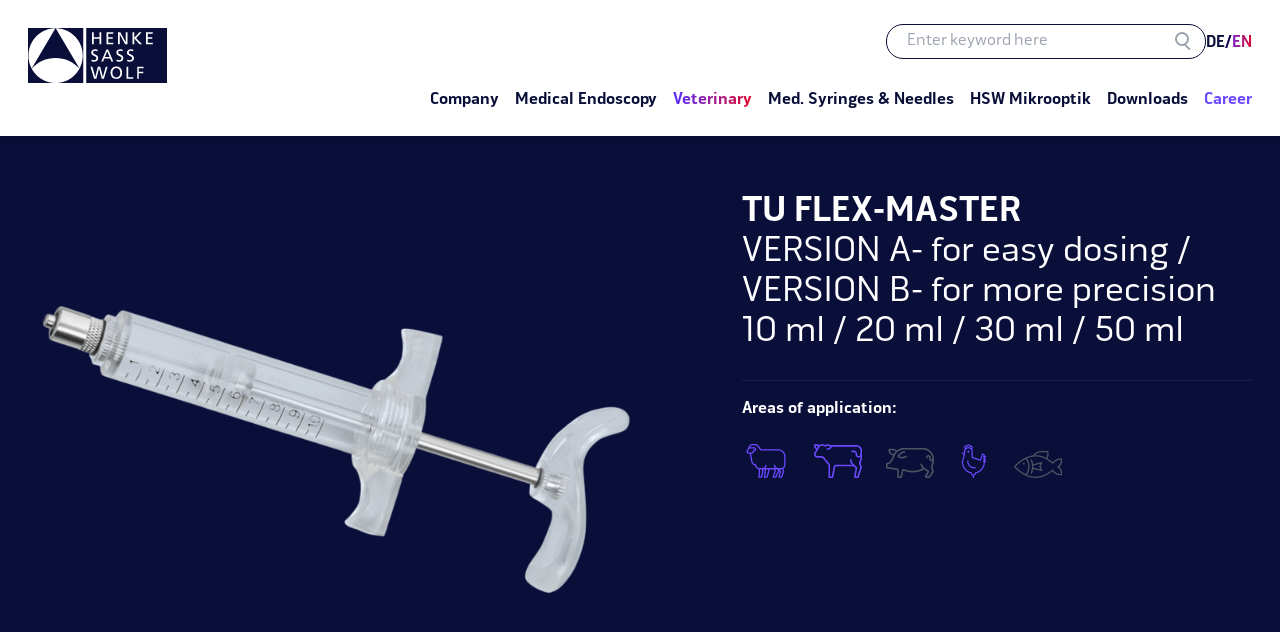

--- FILE ---
content_type: text/html; charset=utf-8
request_url: https://www.henkesasswolf.de/en/veterinary/products/drenchers/tu-flex-master/
body_size: 26715
content:
<!DOCTYPE html>
<html lang="en" class="no-js bMobile-0 bIOS-0 sOs-unknown sOsV-unknown sB-unknown sBV-unknown" >
<head>

<meta charset="utf-8">
<!-- 
	This website is powered by TYPO3 - inspiring people to share!
	TYPO3 is a free open source Content Management Framework initially created by Kasper Skaarhoj and licensed under GNU/GPL.
	TYPO3 is copyright 1998-2026 of Kasper Skaarhoj. Extensions are copyright of their respective owners.
	Information and contribution at https://typo3.org/
-->



<title>TU FLEX-MASTER</title>
<meta http-equiv="x-ua-compatible" content="IE=edge,chrome=1">
<meta name="generator" content="TYPO3 CMS">
<meta name="viewport" content="width=device-width, initial-scale=1, shrink-to-fit=no">
<meta name="robots" content="index, follow">
<meta name="twitter:card" content="summary">
<meta name="googlebot" content="index, follow">


<link rel="stylesheet" href="/_assets/b48936fb559ce62cf7dcb48fa9c274e1/Assets/Main/Css/main.min.css?1729513015" media="all">







<!--[if IE]><link rel="shortcut icon" href="https://www.henkesasswolf.de/favicon.ico"><![endif]-->
<link rel="icon" type="image/png" sizes="16x16" href="https://www.henkesasswolf.de/favicon-16x16.png">

<link rel="icon" type="image/png" sizes="32x32" href="https://www.henkesasswolf.de/favicon-32x32.png">

<link rel="icon" type="image/png" sizes="96x96" href="https://www.henkesasswolf.de/favicon-96x96.png">

<link rel="icon" type="image/png" sizes="36x36" href="https://www.henkesasswolf.de/android-icon-36x36.png">

<link rel="icon" type="image/png" sizes="48x48" href="https://www.henkesasswolf.de/android-icon-48x48.png">

<link rel="icon" type="image/png" sizes="72x72" href="https://www.henkesasswolf.de/android-icon-72x72.png">

<link rel="icon" type="image/png" sizes="96x96" href="https://www.henkesasswolf.de/android-icon-96x96.png">

<link rel="icon" type="image/png" sizes="144x144" href="https://www.henkesasswolf.de/android-icon-144x144.png">

<link rel="icon" type="image/png" sizes="192x192" href="https://www.henkesasswolf.de/android-icon-192x192.png">

<link rel="apple-touch-icon" sizes="57x57" href="https://www.henkesasswolf.de/apple-icon-57x57.png">

<link rel="apple-touch-icon" sizes="60x60" href="https://www.henkesasswolf.de/apple-icon-60x60.png">

<link rel="apple-touch-icon" sizes="72x72" href="https://www.henkesasswolf.de/apple-icon-72x72.png">

<link rel="apple-touch-icon" sizes="76x76" href="https://www.henkesasswolf.de/apple-icon-76x76.png">

<link rel="apple-touch-icon" sizes="114x114" href="https://www.henkesasswolf.de/apple-icon-114x114.png">

<link rel="apple-touch-icon" sizes="120x120" href="https://www.henkesasswolf.de/apple-icon-120x120.png">

<link rel="apple-touch-icon" sizes="144x144" href="https://www.henkesasswolf.de/apple-icon-144x144.png">

<link rel="apple-touch-icon" sizes="152x152" href="https://www.henkesasswolf.de/apple-icon-152x152.png">

<link rel="apple-touch-icon" sizes="180x180" href="https://www.henkesasswolf.de/apple-icon-180x180.png">

<link rel="apple-touch-icon" sizes="192x192" href="https://www.henkesasswolf.de/apple-icon.png">

<link rel="manifest" href="https://www.henkesasswolf.de/manifest.json">
<meta name="msapplication-TileColor" content="#000000"><meta name="msapplication-TileImage" content="https://www.henkesasswolf.de/ms-icon-144x144.png"><meta name="theme-color" content="#000000">
        <!-- start :: z14 cookiemanager resources -->
        <link rel="stylesheet" href="https://cookiemanager.zwei14.app/css">
        <!-- end :: z14 cookiemanager resources -->
<script type="text/javascript">
    (function(html){html.className = html.className.replace(/\bno-js\b/,'js')})(document.documentElement);
</script>

<script type="text/javascript">
    var kitt3n_bMobile = 0;
</script>

<script type="text/javascript">
    var kitt3n_applicationContext = "Production";
</script>

<link rel="canonical" href="/en/veterinary/products/drenchers/tu-flex-master/"/>

<link rel="alternate" hreflang="en-US" href="/en/veterinary/products/drenchers/tu-flex-master/"/>
<link rel="alternate" hreflang="de-DE" href="/veterinaerprodukte/produkte/drencher/tu-flex-master/"/>
<link rel="alternate" hreflang="x-default" href="/en/veterinary/products/drenchers/tu-flex-master/"/>
</head>
<body id="page-301" class="be-user- lang- root-1 parent-18 level-4 be-layout-10 fe-layout-0 no-sub">

    
    
    
    

    
    

        
        

        
        
        

        <div class="bg-dark-blue w-screen min-h-screen max-w-full overflow-x-hidden block">
            
            
    
        <!--HEADER START-->
        <header class="bg-white text-dark-blue fixed w-screen z-30 lg:z-40 pr-md xl:pr-0">
            <div class="container max-w-screen-2xl h-20 xl:h-22 flex items-center justify-items-stretch gap-4 px-4 sm:px-xs relative">
                <div class="w-6/12 md:w-2/12 lg:2-2/12  text-dark-blue h-14 xl:h-20 self-center justify-self-start text-left  place-self-start xl:self-end xl:-mb-5 relative">
                    <svg xmlns="http://www.w3.org/2000/svg" xmlns:xlink="http://www.w3.org/1999/xlink" class="hidden">
                        <symbol id="logo" fill="none" viewBox="0 0 324 128" >
                            <g fill="currentColor"> <pathfill="#ffffff" d="M 0,0.00200655 H 324.608 V 128.50668 H 0 Z" /> <path d="m 64.289065,128.03271 c -34.963599,0 -63.30729436,-28.554706 -63.30729436,-63.779105 0,-35.223466 28.34369536,-63.77866513 63.30729436,-63.77866513 34.962533,0 63.306265,28.55519913 63.306265,63.77866513 0,35.224399 -28.343732,63.779105 -63.306265,63.779105 z M 0,0.00200655 V 128.50667 H 128.53906 V 0.00200655 H 0" /> <path d="M 8.5025998,94.553604 C 22.406266,79.508805 42.237999,70.099871 64.252665,70.099871 c 21.988533,0 41.800395,9.388 55.703065,24.404133 h 0.0833 L 64.289065,0.00400655 8.5390665,94.504004 l -0.036467,0.0496 M 205.91866,93.103071 c -6.16,-0.04067 -9.19866,5.2396 -9.19866,10.920269 0,5.55986 2.75866,10.91933 9.19866,10.91933 6.44133,0 9.2,-5.35947 9.2,-10.91933 0,-5.680669 -3.03867,-10.960936 -9.2,-10.920269 M 179.16,67.662938 h 11.11866 L 184.72,53.822805 Z" /> <path d="m 290.83733,13.582673 h -11.64 v 8.1604 h 10.60133 v 3.519866 h -10.60133 v 9.2 h 11.64 v 3.520267 h -15.64 V 10.063473 h 15.64 z m -21.59734,80.000531 h -10.84 v 8.160396 h 10.35867 v 3.51934 h -10.35867 v 12.72029 h -4 V 90.062404 h 14.84 z M 247.71866,37.983206 h -4 V 10.063473 h 4 v 12.2796 l 11.92,-12.2796 h 5.32 l -13.12133,13.199466 14.16133,14.720267 h -5.84133 L 247.71866,24.303073 Z m -10.96,40.479732 c -1.96,0 -3.88,-0.559867 -5.72,-1.159333 l 0.4,-3.7204 c 1.36,0.559866 3.76,1.359466 5.8,1.359466 2.28,0 5.48,-1.279733 5.48,-4.56 0,-6.239599 -12,-4.519199 -12,-13.199466 0,-4.9604 3.92,-7.600533 8.96,-7.600533 1.84,0 4.04,0.3204 5.96,1 l -0.56,3.680267 c -2.04,-0.8 -3.16,-1.159867 -5.24,-1.159867 -2.24,0 -4.88,0.8 -4.88,3.719733 0,5.3604 12,4.119867 12,13.320266 0,5.96 -4.6,8.319867 -10.2,8.319867 z m 8.72,39.520292 H 229.79999 V 90.062404 h 4 v 24.401066 h 11.67867 z m -31.6,-102.960424 h -0.08 v 22.9604 h -4 V 10.063473 h 5.44 l 12.32,22.479599 h 0.08 V 10.063473 h 4 v 27.919733 h -5.12 z m -1.92,63.440132 c -1.96,0 -3.88,-0.559867 -5.72,-1.159333 l 0.4,-3.7204 c 1.36,0.559866 3.76,1.359466 5.8,1.359466 2.28,0 5.48,-1.279733 5.48,-4.56 0,-6.239599 -12,-4.519199 -12,-13.199466 0,-4.9604 3.92,-7.600533 8.96,-7.600533 1.84,0 4.04,0.3204 5.96,1 l -0.56,3.680267 c -2.04,-0.8 -3.16,-1.159867 -5.24,-1.159867 -2.24,0 -4.88,0.8 -4.88,3.719733 0,5.3604 12,4.119867 12,13.320266 0,5.96 -4.6,8.319867 -10.2,8.319867 z m -6.04,40.000502 c -8.52,0 -13.44,-5.9609 -13.44,-14.4401 0,-8.279736 4.96134,-14.440136 13.44,-14.440136 8.48,0 13.44133,6.1604 13.44133,14.440136 0,8.4792 -4.92,14.4401 -13.44133,14.4401 z M 177.88,70.942671 l -2.84134,7.040534 h -4.2 l 11.92,-27.919733 H 186.96 l 11.79866,27.919733 h -4.36 l -2.84,-7.040534 z m -1,47.040559 h -5.16 l -6.08134,-24.400026 h -0.08 L 159.44,117.98323 h -5.36 l -8.44134,-27.920826 h 4.4 L 156.72,113.9832 h 0.08 l 5.95866,-23.920796 H 168.44 l 6.03866,23.920796 h 0.08 L 181.24,90.062404 h 4.24 z M 156.39866,49.582672 c 1.84134,0 4.04134,0.3204 5.96134,1 l -0.56,3.680267 c -2.04134,-0.8 -3.16134,-1.159867 -5.24134,-1.159867 -2.24,0 -4.88,0.8 -4.88,3.719733 0,5.3604 12.00134,4.119867 12.00134,13.320266 0,5.96 -4.6,8.319867 -10.20134,8.319867 -1.95866,0 -3.88,-0.559867 -5.72,-1.159333 l 0.40134,-3.7204 c 1.36,0.559866 3.75866,1.359466 5.79866,1.359466 2.28134,0 5.48134,-1.279733 5.48134,-4.56 0,-6.239599 -12,-4.519199 -12,-13.199466 0,-4.9604 3.92,-7.600533 8.95866,-7.600533 z m -7.08,-39.519199 h 4 v 11.6796 H 166.68 v -11.6796 h 4 v 27.919733 h -4 V 25.262939 h -13.36134 v 12.720267 h -4 z m 33.68,0 h 15.64 v 3.5192 h -11.64 v 8.1604 h 10.6 v 3.519866 h -10.6 v 9.2 h 11.64 v 3.520267 h -15.64 z M 135.62266,0.00200654 V 128.50667 H 324.60799 V 0.00200655 H 135.62266"  /> </g>
                        </symbol>
                    </svg>
                    <!--HOME LINK START-->
                    <a class="inline-flex w-full h-full relative" href="/en/">
                        <svg class="h-full max-h-[55px] 2xl:max-h-full w-auto " fill="currentColor" viewBox="0 0 324 128">
                            <use xlink:href="#logo" />
                        </svg>
                    </a>
                    <!--HOME LINK END-->
                </div>
                <div class="flex-grow text-right">
                     <!-- render search -->
                    <div class="hidden header-search container mt-4 md:mt-0 md:mb-1.5 max-w-screen-2xl sm:px-xs xl:py-0 px-4 md:flex md:justify-end relative">
                        <div class="search-container relative z-10 cursor-text md:flex md:items-center md:absolute md:top-0 md:right-0 md:left-0 md:bottom-0 md:w-full md:h-full md:max-w-xs md:ml-auto">
                            

    <!-- Searchbox -->
    <div class="tx-indexedsearch-searchbox w-full">
        <form autocomplete="off" method="post" id="tx_indexedsearch" action="/en/search/?tx_indexedsearch_pi2%5Baction%5D=search&amp;tx_indexedsearch_pi2%5Bcontroller%5D=Search&amp;cHash=ece51b8135ea63f3dd609134ad79bb52#anchor">
<div>
<input type="hidden" name="tx_indexedsearch_pi2[__referrer][@extension]" value="IndexedSearch" />
<input type="hidden" name="tx_indexedsearch_pi2[__referrer][@controller]" value="Search" />
<input type="hidden" name="tx_indexedsearch_pi2[__referrer][@action]" value="form" />
<input type="hidden" name="tx_indexedsearch_pi2[__referrer][arguments]" value="YTowOnt9486046a6ae857fd5f6d0622f28fd05c903328987" />
<input type="hidden" name="tx_indexedsearch_pi2[__referrer][@request]" value="{&quot;@extension&quot;:&quot;IndexedSearch&quot;,&quot;@controller&quot;:&quot;Search&quot;,&quot;@action&quot;:&quot;form&quot;}8465cf53aef80b41a1df7534a5825aaa354d02d9" />
<input type="hidden" name="tx_indexedsearch_pi2[__trustedProperties]" value="{&quot;search&quot;:{&quot;_sections&quot;:1,&quot;_freeIndexUid&quot;:1,&quot;pointer&quot;:1,&quot;ext&quot;:1,&quot;searchType&quot;:1,&quot;defaultOperand&quot;:1,&quot;mediaType&quot;:1,&quot;sortOrder&quot;:1,&quot;group&quot;:1,&quot;languageUid&quot;:1,&quot;desc&quot;:1,&quot;numberOfResults&quot;:1,&quot;extendedSearch&quot;:1,&quot;sword&quot;:1,&quot;submitButton&quot;:1}}e2ea633e8bdfdecc7234529f35a8b68c1c6d03f8" />
</div>

            <div class="tx-indexedsearch-hidden-fields">
                <input type="hidden" name="tx_indexedsearch_pi2[search][_sections]" value="0" />
                <input id="tx_indexedsearch_freeIndexUid" type="hidden" name="tx_indexedsearch_pi2[search][_freeIndexUid]" value="_" />
                <input id="tx_indexedsearch_pointer" type="hidden" name="tx_indexedsearch_pi2[search][pointer]" value="0" />
                <input type="hidden" name="tx_indexedsearch_pi2[search][ext]" value="" />
                <input type="hidden" name="tx_indexedsearch_pi2[search][searchType]" value="1" />
                <input type="hidden" name="tx_indexedsearch_pi2[search][defaultOperand]" value="0" />
                <input type="hidden" name="tx_indexedsearch_pi2[search][mediaType]" value="-1" />
                <input type="hidden" name="tx_indexedsearch_pi2[search][sortOrder]" value="rank_flag" />
                <input type="hidden" name="tx_indexedsearch_pi2[search][group]" value="" />
                <input type="hidden" name="tx_indexedsearch_pi2[search][languageUid]" value="0" />
                <input type="hidden" name="tx_indexedsearch_pi2[search][desc]" value="" />
                <input type="hidden" name="tx_indexedsearch_pi2[search][numberOfResults]" value="10" />
                <input type="hidden" name="tx_indexedsearch_pi2[search][extendedSearch]" value="" />
            </div>
            <fieldset>
                <div class="tx-indexedsearch-form tx-indexedsearch-search-submit">
                    <div class="tx-indexedsearch-form-wrap">
                        <div class="tx-indexedsearch-form-input">
                            <input placeholder="Enter keyword here" class="tx-indexedsearch-searchbox-sword search-input w-full leading-5 focus:ring-purple focus-visible:border-purple focus-visible:ring-purple focus-visible:border focus-visible:outline-none focus:border-purple border border-dark-blue rounded-full px-5 py-1" id="tx-indexedsearch-searchbox-sword" type="text" name="tx_indexedsearch_pi2[search][sword]" value="" />
                        </div>
                        <div class="tx-indexedsearch-form-submit absolute top-0 right-0 md:-top-3">
                            <div class="search-icon absolute top-0 right-0 w-10 h-9 md:-top-1 cursor-pointer">
                                <button class="tx-indexedsearch-searchbox-button search-submit absolute top-3.5 left-4" id="tx-indexedsearch-searchbox-button-submit" type="submit" name="tx_indexedsearch_pi2[search][submitButton]" value="Search"> 
                                    <span class="search-button absolute whitespace-nowrap top-1/2 left-1/2 transform -translate-x-1/2 -translate-y-1/2 w-3.5 h-3.5 border-2 border-gray-400 rounded-full after:content-[''] after:absolute after:bottom-0.5 after:-right-2 after:border-none after:bg-gray-400 after:w-2 after:h-0.5 after:transform rotate-45">Search</span>
                                </button>
                            </div>
                        </div>
                    </div>
                </div>
                
            </fieldset>
            
        </form>
    </div>


                        
                        </div>
                    </div>
                </div>

                

                <div class="flex-grow-0 text-right font-bold uppercase ie:pl-4">
                    
                    <nav role="navigation" class="mb-px pb-px inline-block"><span class="text-dark-blue"><a href="/veterinaerprodukte/produkte/drencher/tu-flex-master/">DE</a></span><span class="h-full text-transparent bg-clip-text bg-gradient-to-r from-gradient0-from to-gradient0-to"><span class="text-dark-blue">/</span>EN</span></nav>
                </div>
            </div>
        </header>
        <!--HEADER END-->

    
            
        <svg xmlns="http://www.w3.org/2000/svg" xmlns:xlink="http://www.w3.org/1999/xlink" class="hidden">
            <symbol id="burger" fill="none" viewBox="0 0 24 24" stroke="currentColor">
                <path stroke-linecap="round" stroke-linejoin="round" stroke-width="2" d="M4 6h16M4 12h16M4 18h16" />
            </symbol>
            <symbol id="closeburger" fill="none" viewBox="0 0 24 24">
                <path stroke-linecap="round" stroke-linejoin="round" stroke-width="2" d="M6 18L18 6M6 6l12 12" />
            </symbol>
        </svg>

        <!--NAVIGATION START-->
        <input type="checkbox" id="toggleGigantula" class="hidden nextButOneOnChecked:block firstLabelInNextChildOnChecked:hidden lastLabelInNextChildOnChecked:block" name="gigantula" /> 
        <div class="fixed h-7 w-7 top-6 right-7 z-50 text-dark-blue xl:hidden">
            <label for="toggleGigantula" class="absolute inset-0">
                <svg class="h-7 w-7" fill="none" viewBox="0 0 24 24" stroke="currentColor">
                    <use xlink:href="#burger" />
                </svg>
            </label>
            <label for="toggleGigantula" class="absolute inset-0 hidden">
                <svg class="h-7 w-7" fill="none" viewBox="0 0 24 24" stroke="currentColor">
                    <use xlink:href="#closeburger" />
                </svg>
            </label>
        </div>
        
        <section class="hidden xl:block fixed w-screen menu-fixed-height top-20 xl:h-auto bg-white z-40 xl:z-30 xl:top-22 overflow-y-auto xl:overflow-y-visible shadow-none xl:shadow-md">
            
    <a id="c"></a>
    

    <svg xmlns="http://www.w3.org/2000/svg" xmlns:xlink="http://www.w3.org/1999/xlink" class="hidden">
        <defs>
            
        </defs>
    </svg>

   

    
        <input type=radio name="Level0" id="closeSubmenu" class="hidden" />
        <svg xmlns="http://www.w3.org/2000/svg" xmlns:xlink="http://www.w3.org/1999/xlink" class="hidden">
            
            <symbol id="nose" viewBox="0 0 71 22" fill="currentColor">
                <g
                    transform="translate(-99.07209,-107.55791)">
                    <path
                    d="m 99.07209,129.55791 v 0 h 71 c -5.02503,-2.46992 -10.29403,-3.49047 -14.99996,-6.88407 -6.29212,-4.53737 -14.31825,-16.49879 -23.00001,-14.9843 -12.64667,2.20612 -19.09689,19.74711 -33.00003,21.86837 z" />
                </g>
            </symbol>
            <symbol id="close" fill="none" viewBox="0 0 24 24" stroke="currentColor">
                <path
     stroke-width="2.4"
     d="m 9.6,14.399742 2.4,-2.4 m 0,0 2.4,-2.4000005 M 12,11.999742 9.6,9.5997415 m 2.4,2.4000005 2.4,2.4 m 8.4,-2.4 a 10.8,10.800003 0 1 1 -21.5999997,0 10.8,10.800003 0 0 1 21.5999997,0 z"
     id="path2" />
            </symbol>
            <symbol id="component-a" xmlns="http://www.w3.org/2000/svg" viewBox="0 0 20 20" fill="currentColor">
                <path fill-rule='evenodd' d='M12.293 5.293a1 1 0 011.414 0l4 4a1 1 0 010 1.414l-4 4a1 1 0 01-1.414-1.414L14.586 11H3a1 1 0 110-2h11.586l-2.293-2.293a1 1 0 010-1.414z' clip-rule='evenodd' />
            </symbol>
            
        </svg>

         <!-- render search -->
         <div class="header-search container mt-4 mb-1.5 max-w-screen-2xl sm:px-xs px-4 flex md:hidden justify-end relative">
            <div class="search-container relative z-10 cursor-text flex items-center w-full">
                

    <!-- Searchbox -->
    <div class="tx-indexedsearch-searchbox w-full">
        <form autocomplete="off" method="post" id="tx_indexedsearch" action="/en/search/?tx_indexedsearch_pi2%5Baction%5D=search&amp;tx_indexedsearch_pi2%5Bcontroller%5D=Search&amp;cHash=ece51b8135ea63f3dd609134ad79bb52#anchor">
<div>
<input type="hidden" name="tx_indexedsearch_pi2[__referrer][@extension]" value="IndexedSearch" />
<input type="hidden" name="tx_indexedsearch_pi2[__referrer][@controller]" value="Search" />
<input type="hidden" name="tx_indexedsearch_pi2[__referrer][@action]" value="form" />
<input type="hidden" name="tx_indexedsearch_pi2[__referrer][arguments]" value="YTowOnt9486046a6ae857fd5f6d0622f28fd05c903328987" />
<input type="hidden" name="tx_indexedsearch_pi2[__referrer][@request]" value="{&quot;@extension&quot;:&quot;IndexedSearch&quot;,&quot;@controller&quot;:&quot;Search&quot;,&quot;@action&quot;:&quot;form&quot;}8465cf53aef80b41a1df7534a5825aaa354d02d9" />
<input type="hidden" name="tx_indexedsearch_pi2[__trustedProperties]" value="{&quot;search&quot;:{&quot;_sections&quot;:1,&quot;_freeIndexUid&quot;:1,&quot;pointer&quot;:1,&quot;ext&quot;:1,&quot;searchType&quot;:1,&quot;defaultOperand&quot;:1,&quot;mediaType&quot;:1,&quot;sortOrder&quot;:1,&quot;group&quot;:1,&quot;languageUid&quot;:1,&quot;desc&quot;:1,&quot;numberOfResults&quot;:1,&quot;extendedSearch&quot;:1,&quot;sword&quot;:1,&quot;submitButton&quot;:1}}e2ea633e8bdfdecc7234529f35a8b68c1c6d03f8" />
</div>

            <div class="tx-indexedsearch-hidden-fields">
                <input type="hidden" name="tx_indexedsearch_pi2[search][_sections]" value="0" />
                <input id="tx_indexedsearch_freeIndexUid" type="hidden" name="tx_indexedsearch_pi2[search][_freeIndexUid]" value="_" />
                <input id="tx_indexedsearch_pointer" type="hidden" name="tx_indexedsearch_pi2[search][pointer]" value="0" />
                <input type="hidden" name="tx_indexedsearch_pi2[search][ext]" value="" />
                <input type="hidden" name="tx_indexedsearch_pi2[search][searchType]" value="1" />
                <input type="hidden" name="tx_indexedsearch_pi2[search][defaultOperand]" value="0" />
                <input type="hidden" name="tx_indexedsearch_pi2[search][mediaType]" value="-1" />
                <input type="hidden" name="tx_indexedsearch_pi2[search][sortOrder]" value="rank_flag" />
                <input type="hidden" name="tx_indexedsearch_pi2[search][group]" value="" />
                <input type="hidden" name="tx_indexedsearch_pi2[search][languageUid]" value="0" />
                <input type="hidden" name="tx_indexedsearch_pi2[search][desc]" value="" />
                <input type="hidden" name="tx_indexedsearch_pi2[search][numberOfResults]" value="10" />
                <input type="hidden" name="tx_indexedsearch_pi2[search][extendedSearch]" value="" />
            </div>
            <fieldset>
                <div class="tx-indexedsearch-form tx-indexedsearch-search-submit">
                    <div class="tx-indexedsearch-form-wrap">
                        <div class="tx-indexedsearch-form-input">
                            <input placeholder="Enter keyword here" class="tx-indexedsearch-searchbox-sword search-input w-full leading-5 focus:ring-purple focus-visible:border-purple focus-visible:ring-purple focus-visible:border focus-visible:outline-none focus:border-purple border border-dark-blue rounded-full px-5 py-1" id="tx-indexedsearch-searchbox-sword" type="text" name="tx_indexedsearch_pi2[search][sword]" value="" />
                        </div>
                        <div class="tx-indexedsearch-form-submit absolute top-0 right-0 md:-top-3">
                            <div class="search-icon absolute top-0 right-0 w-10 h-9 md:-top-1 cursor-pointer">
                                <button class="tx-indexedsearch-searchbox-button search-submit absolute top-3.5 left-4" id="tx-indexedsearch-searchbox-button-submit" type="submit" name="tx_indexedsearch_pi2[search][submitButton]" value="Search"> 
                                    <span class="search-button absolute whitespace-nowrap top-1/2 left-1/2 transform -translate-x-1/2 -translate-y-1/2 w-3.5 h-3.5 border-2 border-gray-400 rounded-full after:content-[''] after:absolute after:bottom-0.5 after:-right-2 after:border-none after:bg-gray-400 after:w-2 after:h-0.5 after:transform rotate-45">Search</span>
                                </button>
                            </div>
                        </div>
                    </div>
                </div>
                
            </fieldset>
            
        </form>
    </div>


                        
            </div>
        </div>

        <ul class="container max-w-screen-2xl py-xs xl:py-0 px-4 sm:px-xs xl:flex xl:justify-end xl:h-12 relative">
            
                <li class="ml-0 md:ml-4 xl:ml-xs_ pl-0 list-none xl:inline-flex text-dark-blue">
                    
    
    
    <!--LINK LVL0 START-->
    
            <input class="component-input0" type="radio" id="page19" name="Level0" />
            <a class="component-a0" href="javascript:document.getElementById('page19').click();">
                <label class="component-label0" for="page19" title="Company">
                    <span class="">Company</span>
                    <svg class="h-[22px] w-[71px] left-[50%] ml-[-35px] absolute bottom-0 hidden" xmlns="http://www.w3.org/2000/svg" xmlns:xlink="http://www.w3.org/1999/xlink"><use xlink:href="#nose" /></svg>
                </label>
                <label class="component-label0a" for="closeSubmenu" title="Company">
                    <span class="">Company</span>
                    <svg class="h-[22px] w-[71px] left-[50%] ml-[-35px] absolute bottom-0" xmlns="http://www.w3.org/2000/svg" xmlns:xlink="http://www.w3.org/1999/xlink"><use xlink:href="#nose" /></svg>
                </label>
            </a>
        
    <!--LINK LVL0 END-->


                    
                        <section class="xl:fixed-height xl:container xl:max-w-screen-2xl text-white w-full left-0 top-12 z-30 xl:absolute xl:py-lg bg-dark-blue xl:bg-transparent xl:max-h-screen hidden xl:overflow-y-auto p-4 xl:p-0 mb-4 xl:mb-0
                        
                        "><!-- xl:before:absolute xl:before:empty-content xl:before:h-full xl:before:w-50vw xl:before:left-6/12 xl:before:bg-dark-blue xl:before:top-0 xl:before:-z-1
                            xl:after:absolute xl:after:empty-content xl:after:h-full xl:after:w-50vw xl:after:right-6/12 xl:after:bg-dark-blue xl:after:top-0 xl:after:-z-1-->
                            <label for="closeSubmenu" class="hidden xl:flex items-center absolute right-xs top-6 z-50 text-purple cursor-pointer font-bold">
                                <span>
                                    close&nbsp;</span>
                                <span> <svg xmlns="http://www.w3.org/2000/svg" class="min-w-7 min-h-7 h-7 w-7" fill="none" stroke="currentColor">
                                    <use xlink:href="#close" />
                                </svg></span>
                            </label>
                            

    
        <ul class="pt-2 xl:pt-0 xl:mx-xs xl:w-4/12 ">
            
                <li class="ml-0 pl-0 list-none mb-3 xl:pr-sm">
                    

    
    
    

    <!--LINK LVL1 START-->
    
            <a class="component-a1a" href="/en/company/quality-pledge/" title="Quality Pledge">
                <span class=""><!--REPLACE START-->Quality Pledge<!--REPLACE END--></span>
            </a>
        
    <!--LINK LVL1 END-->


                    <section class="xl:w-8/12 xl:left-4/12 pt-4 xl:pt-lg pl-4 xl:pl-0 xl:top-0 xl:absolute hidden">
                        

    


                        
                        
                                
                            
                        
                        <div class="ml-0 pl-0 list-none mb-3 xl:px-xs">
                            <a href="/en/company/quality-pledge/" class="group transition-all duration-500 hover:transition-all hover:duration-500 font-bold text-purple hover:text-gradient0-from relative inline-flex items-center">
    <svg xmlns='http://www.w3.org/2000/svg' class='-ml-0.5 mr-2 h-5 w-5 min-h-5 min-w-5' viewBox='0 0 20 20' fill='currentColor'><path fill-rule='evenodd' d='M12.293 5.293a1 1 0 011.414 0l4 4a1 1 0 010 1.414l-4 4a1 1 0 01-1.414-1.414L14.586 11H3a1 1 0 110-2h11.586l-2.293-2.293a1 1 0 010-1.414z' clip-rule='evenodd' /></svg>
    <span class="transition-all duration-500 group-hover:transition-all group-hover:duration-500 text-purple group-hover:text-transparent bg-clip-text group-hover:bg-clip-text bg-gradient-to-r from-purple to-purple hover:bg-gradient-to-r group-hover:from-gradient0-from group-hover:to-gradient0-to">Quality Pledge</span>
</a>
                        </div>
                    
                    </section>
                </li>
            
                <li class="ml-0 pl-0 list-none mb-3 xl:pr-sm">
                    

    
    
    

    <!--LINK LVL1 START-->
    
            <a class="component-a1a" href="/en/company/news/" title="News">
                <span class=""><!--REPLACE START-->News<!--REPLACE END--></span>
            </a>
        
    <!--LINK LVL1 END-->


                    <section class="xl:w-8/12 xl:left-4/12 pt-4 xl:pt-lg pl-4 xl:pl-0 xl:top-0 xl:absolute hidden">
                        

    


                        
                        
                                
                            
                        
                        <div class="ml-0 pl-0 list-none mb-3 xl:px-xs">
                            <a href="/en/company/news/" class="group transition-all duration-500 hover:transition-all hover:duration-500 font-bold text-purple hover:text-gradient0-from relative inline-flex items-center">
    <svg xmlns='http://www.w3.org/2000/svg' class='-ml-0.5 mr-2 h-5 w-5 min-h-5 min-w-5' viewBox='0 0 20 20' fill='currentColor'><path fill-rule='evenodd' d='M12.293 5.293a1 1 0 011.414 0l4 4a1 1 0 010 1.414l-4 4a1 1 0 01-1.414-1.414L14.586 11H3a1 1 0 110-2h11.586l-2.293-2.293a1 1 0 010-1.414z' clip-rule='evenodd' /></svg>
    <span class="transition-all duration-500 group-hover:transition-all group-hover:duration-500 text-purple group-hover:text-transparent bg-clip-text group-hover:bg-clip-text bg-gradient-to-r from-purple to-purple hover:bg-gradient-to-r group-hover:from-gradient0-from group-hover:to-gradient0-to">News</span>
</a>
                        </div>
                    
                    </section>
                </li>
            
                <li class="ml-0 pl-0 list-none mb-3 xl:pr-sm">
                    

    
    
    

    <!--LINK LVL1 START-->
    
            <a class="component-a1a" href="/en/company/global-presence/" title="Global presence">
                <span class=""><!--REPLACE START-->Global presence<!--REPLACE END--></span>
            </a>
        
    <!--LINK LVL1 END-->


                    <section class="xl:w-8/12 xl:left-4/12 pt-4 xl:pt-lg pl-4 xl:pl-0 xl:top-0 xl:absolute hidden">
                        

    


                        
                        
                                
                            
                        
                        <div class="ml-0 pl-0 list-none mb-3 xl:px-xs">
                            <a href="/en/company/global-presence/" class="group transition-all duration-500 hover:transition-all hover:duration-500 font-bold text-purple hover:text-gradient0-from relative inline-flex items-center">
    <svg xmlns='http://www.w3.org/2000/svg' class='-ml-0.5 mr-2 h-5 w-5 min-h-5 min-w-5' viewBox='0 0 20 20' fill='currentColor'><path fill-rule='evenodd' d='M12.293 5.293a1 1 0 011.414 0l4 4a1 1 0 010 1.414l-4 4a1 1 0 01-1.414-1.414L14.586 11H3a1 1 0 110-2h11.586l-2.293-2.293a1 1 0 010-1.414z' clip-rule='evenodd' /></svg>
    <span class="transition-all duration-500 group-hover:transition-all group-hover:duration-500 text-purple group-hover:text-transparent bg-clip-text group-hover:bg-clip-text bg-gradient-to-r from-purple to-purple hover:bg-gradient-to-r group-hover:from-gradient0-from group-hover:to-gradient0-to">Global presence</span>
</a>
                        </div>
                    
                    </section>
                </li>
            
                <li class="ml-0 pl-0 list-none mb-3 xl:pr-sm">
                    

    
    
    

    <!--LINK LVL1 START-->
    
            <a class="component-a1a" href="/en/company/history/" title="History">
                <span class=""><!--REPLACE START-->History<!--REPLACE END--></span>
            </a>
        
    <!--LINK LVL1 END-->


                    <section class="xl:w-8/12 xl:left-4/12 pt-4 xl:pt-lg pl-4 xl:pl-0 xl:top-0 xl:absolute hidden">
                        

    


                        
                        
                                
                            
                        
                        <div class="ml-0 pl-0 list-none mb-3 xl:px-xs">
                            <a href="/en/company/history/" class="group transition-all duration-500 hover:transition-all hover:duration-500 font-bold text-purple hover:text-gradient0-from relative inline-flex items-center">
    <svg xmlns='http://www.w3.org/2000/svg' class='-ml-0.5 mr-2 h-5 w-5 min-h-5 min-w-5' viewBox='0 0 20 20' fill='currentColor'><path fill-rule='evenodd' d='M12.293 5.293a1 1 0 011.414 0l4 4a1 1 0 010 1.414l-4 4a1 1 0 01-1.414-1.414L14.586 11H3a1 1 0 110-2h11.586l-2.293-2.293a1 1 0 010-1.414z' clip-rule='evenodd' /></svg>
    <span class="transition-all duration-500 group-hover:transition-all group-hover:duration-500 text-purple group-hover:text-transparent bg-clip-text group-hover:bg-clip-text bg-gradient-to-r from-purple to-purple hover:bg-gradient-to-r group-hover:from-gradient0-from group-hover:to-gradient0-to">History</span>
</a>
                        </div>
                    
                    </section>
                </li>
            
                <li class="ml-0 pl-0 list-none mb-3 xl:pr-sm">
                    

    
    
    

    <!--LINK LVL1 START-->
    
            <a class="component-a1a" href="/en/company/contact/" title="Contact">
                <span class=""><!--REPLACE START-->Contact<!--REPLACE END--></span>
            </a>
        
    <!--LINK LVL1 END-->


                    <section class="xl:w-8/12 xl:left-4/12 pt-4 xl:pt-lg pl-4 xl:pl-0 xl:top-0 xl:absolute hidden">
                        

    


                        
                        
                                
                            
                        
                        <div class="ml-0 pl-0 list-none mb-3 xl:px-xs">
                            <a href="/en/company/contact/" class="group transition-all duration-500 hover:transition-all hover:duration-500 font-bold text-purple hover:text-gradient0-from relative inline-flex items-center">
    <svg xmlns='http://www.w3.org/2000/svg' class='-ml-0.5 mr-2 h-5 w-5 min-h-5 min-w-5' viewBox='0 0 20 20' fill='currentColor'><path fill-rule='evenodd' d='M12.293 5.293a1 1 0 011.414 0l4 4a1 1 0 010 1.414l-4 4a1 1 0 01-1.414-1.414L14.586 11H3a1 1 0 110-2h11.586l-2.293-2.293a1 1 0 010-1.414z' clip-rule='evenodd' /></svg>
    <span class="transition-all duration-500 group-hover:transition-all group-hover:duration-500 text-purple group-hover:text-transparent bg-clip-text group-hover:bg-clip-text bg-gradient-to-r from-purple to-purple hover:bg-gradient-to-r group-hover:from-gradient0-from group-hover:to-gradient0-to">Contact</span>
</a>
                        </div>
                    
                    </section>
                </li>
            
                <li class="ml-0 pl-0 list-none mb-3 xl:pr-sm">
                    

    
    
    

    <!--LINK LVL1 START-->
    
            <a class="component-a1a" href="/en/company/compliance/" title="Compliance">
                <span class=""><!--REPLACE START-->Compliance<!--REPLACE END--></span>
            </a>
        
    <!--LINK LVL1 END-->


                    <section class="xl:w-8/12 xl:left-4/12 pt-4 xl:pt-lg pl-4 xl:pl-0 xl:top-0 xl:absolute hidden">
                        

    


                        
                        
                                
                            
                        
                        <div class="ml-0 pl-0 list-none mb-3 xl:px-xs">
                            <a href="/en/company/compliance/" class="group transition-all duration-500 hover:transition-all hover:duration-500 font-bold text-purple hover:text-gradient0-from relative inline-flex items-center">
    <svg xmlns='http://www.w3.org/2000/svg' class='-ml-0.5 mr-2 h-5 w-5 min-h-5 min-w-5' viewBox='0 0 20 20' fill='currentColor'><path fill-rule='evenodd' d='M12.293 5.293a1 1 0 011.414 0l4 4a1 1 0 010 1.414l-4 4a1 1 0 01-1.414-1.414L14.586 11H3a1 1 0 110-2h11.586l-2.293-2.293a1 1 0 010-1.414z' clip-rule='evenodd' /></svg>
    <span class="transition-all duration-500 group-hover:transition-all group-hover:duration-500 text-purple group-hover:text-transparent bg-clip-text group-hover:bg-clip-text bg-gradient-to-r from-purple to-purple hover:bg-gradient-to-r group-hover:from-gradient0-from group-hover:to-gradient0-to">Compliance</span>
</a>
                        </div>
                    
                    </section>
                </li>
            
        </ul>
    


                            
                        </section>
                        <div class="xl:fixed-height xl:container xl:max-w-screen-2xl w-full left-0 top-12 z-20 xl:absolute xl:py-sm bg-transparent xl:bg-dark-blue max-h-screen xl:before:absolute xl:before:empty-content xl:before:h-full xl:before:w-50vw xl:before:left-6/12 xl:before:bg-dark-blue xl:before:top-0 xl:before:-z-1 xl:after:absolute xl:after:empty-content xl:after:h-full xl:after:w-50vw xl:after:right-6/12 xl:after:bg-dark-blue xl:after:top-0 xl:after:-z-1 hidden opacity-98"></div>
                    
                </li>
            
                <li class="ml-0 md:ml-4 xl:ml-xs_ pl-0 list-none xl:inline-flex text-dark-blue">
                    
    
    
    <!--LINK LVL0 START-->
    
            <input class="component-input0" type="radio" id="page12" name="Level0" />
            <a class="component-a0" href="javascript:document.getElementById('page12').click();">
                <label class="component-label0" for="page12" title="Medical Endoscopy">
                    <span class="">Medical Endoscopy</span>
                    <svg class="h-[22px] w-[71px] left-[50%] ml-[-35px] absolute bottom-0 hidden" xmlns="http://www.w3.org/2000/svg" xmlns:xlink="http://www.w3.org/1999/xlink"><use xlink:href="#nose" /></svg>
                </label>
                <label class="component-label0a" for="closeSubmenu" title="Medical Endoscopy">
                    <span class="">Medical Endoscopy</span>
                    <svg class="h-[22px] w-[71px] left-[50%] ml-[-35px] absolute bottom-0" xmlns="http://www.w3.org/2000/svg" xmlns:xlink="http://www.w3.org/1999/xlink"><use xlink:href="#nose" /></svg>
                </label>
            </a>
        
    <!--LINK LVL0 END-->


                    
                        <section class="xl:fixed-height xl:container xl:max-w-screen-2xl text-white w-full left-0 top-12 z-30 xl:absolute xl:py-lg bg-dark-blue xl:bg-transparent xl:max-h-screen hidden xl:overflow-y-auto p-4 xl:p-0 mb-4 xl:mb-0
                        
                        "><!-- xl:before:absolute xl:before:empty-content xl:before:h-full xl:before:w-50vw xl:before:left-6/12 xl:before:bg-dark-blue xl:before:top-0 xl:before:-z-1
                            xl:after:absolute xl:after:empty-content xl:after:h-full xl:after:w-50vw xl:after:right-6/12 xl:after:bg-dark-blue xl:after:top-0 xl:after:-z-1-->
                            <label for="closeSubmenu" class="hidden xl:flex items-center absolute right-xs top-6 z-50 text-purple cursor-pointer font-bold">
                                <span>
                                    close&nbsp;</span>
                                <span> <svg xmlns="http://www.w3.org/2000/svg" class="min-w-7 min-h-7 h-7 w-7" fill="none" stroke="currentColor">
                                    <use xlink:href="#close" />
                                </svg></span>
                            </label>
                            

    
        <ul class="pt-2 xl:pt-0 xl:mx-xs xl:w-4/12 ">
            
                <li class="ml-0 pl-0 list-none mb-3 xl:pr-sm">
                    

    
    
    

    <!--LINK LVL1 START-->
    
            <input class="component-input1" type="radio" id="page21" name="Level1"  />
            <a class="component-a1 group" href="javascript:document.getElementById('page21').click();">
                <label class="cursor-pointer pointer-events-auto flex justify-between items-center" for="page21" title="Product lines">
                    <span class="">Product lines</span>
                    <span class="group-hover:text-gradient0-to group-focus:text-gradient0-to duration-500 group-hover:duration-700 group-hover:delay-150 transition-all group-hover:transition-all">
                        <svg xmlns='http://www.w3.org/2000/svg' class='h-8 w-8 min-h-8 min-w-8' viewBox='0 0 20 20' fill='currentColor'>
                            <use xlink:href="#component-a" /></svg>
                    </span>
                </label>
                
            </a>
        
    <!--LINK LVL1 END-->


                    <section class="xl:w-8/12 xl:left-4/12 pt-4 xl:pt-lg pl-4 xl:pl-0 xl:top-0 xl:absolute hidden">
                        

    
        <ul class="pt-2 xl:pt-0 xl:mx-xs xl:w-5/12 ">
            
                <li class="ml-0 pl-0 list-none mb-3 xl:pr-sm">
                    

    
    
    

    <!--LINK LVL2 START-->
    
            <a class="component-a2a" href="/en/medical-endoscopy/product-lines/arthroscopy/" title="Arthroscopy">
                <span class=""><!--REPLACE START-->Arthroscopy<!--REPLACE END--></span>
            </a>
        
    <!--LINK LVL2 END-->


                    <section class="xl:w-7/12 xl:left-5/12 pt-4 xl:pt-lg pl-4 xl:pl-0 xl:top-0 xl:absolute hidden pr-4_ ">
                        

    


                        
                        
                                
                            
                        
                        <div class="ml-0 pl-0 list-none mb-3 xl:px-xs">
                            <a href="/en/medical-endoscopy/product-lines/arthroscopy/" class="group transition-all duration-500 hover:transition-all hover:duration-500 font-bold text-purple hover:text-gradient0-from relative inline-flex items-center">
    <svg xmlns='http://www.w3.org/2000/svg' class='-ml-0.5 mr-2 h-5 w-5 min-h-5 min-w-5' viewBox='0 0 20 20' fill='currentColor'><path fill-rule='evenodd' d='M12.293 5.293a1 1 0 011.414 0l4 4a1 1 0 010 1.414l-4 4a1 1 0 01-1.414-1.414L14.586 11H3a1 1 0 110-2h11.586l-2.293-2.293a1 1 0 010-1.414z' clip-rule='evenodd' /></svg>
    <span class="transition-all duration-500 group-hover:transition-all group-hover:duration-500 text-purple group-hover:text-transparent bg-clip-text group-hover:bg-clip-text bg-gradient-to-r from-purple to-purple hover:bg-gradient-to-r group-hover:from-gradient0-from group-hover:to-gradient0-to">learn more</span>
</a>
                        </div>
                    
                    </section>
                </li>
            
                <li class="ml-0 pl-0 list-none mb-3 xl:pr-sm">
                    

    
    
    

    <!--LINK LVL2 START-->
    
            <a class="component-a2a" href="/en/medical-endoscopy/product-lines/laparoscopy/" title="Laparoscopy">
                <span class=""><!--REPLACE START-->Laparoscopy<!--REPLACE END--></span>
            </a>
        
    <!--LINK LVL2 END-->


                    <section class="xl:w-7/12 xl:left-5/12 pt-4 xl:pt-lg pl-4 xl:pl-0 xl:top-0 xl:absolute hidden pr-4_ ">
                        

    


                        
                        
                                
                            
                        
                        <div class="ml-0 pl-0 list-none mb-3 xl:px-xs">
                            <a href="/en/medical-endoscopy/product-lines/laparoscopy/" class="group transition-all duration-500 hover:transition-all hover:duration-500 font-bold text-purple hover:text-gradient0-from relative inline-flex items-center">
    <svg xmlns='http://www.w3.org/2000/svg' class='-ml-0.5 mr-2 h-5 w-5 min-h-5 min-w-5' viewBox='0 0 20 20' fill='currentColor'><path fill-rule='evenodd' d='M12.293 5.293a1 1 0 011.414 0l4 4a1 1 0 010 1.414l-4 4a1 1 0 01-1.414-1.414L14.586 11H3a1 1 0 110-2h11.586l-2.293-2.293a1 1 0 010-1.414z' clip-rule='evenodd' /></svg>
    <span class="transition-all duration-500 group-hover:transition-all group-hover:duration-500 text-purple group-hover:text-transparent bg-clip-text group-hover:bg-clip-text bg-gradient-to-r from-purple to-purple hover:bg-gradient-to-r group-hover:from-gradient0-from group-hover:to-gradient0-to">learn more</span>
</a>
                        </div>
                    
                    </section>
                </li>
            
                <li class="ml-0 pl-0 list-none mb-3 xl:pr-sm">
                    

    
    
    

    <!--LINK LVL2 START-->
    
            <input class="component-input2" type="radio" id="page136" name="Level2"  />
            <a class="component-a2 group" href="javascript:document.getElementById('page136').click();">
                <label class="cursor-pointer pointer-events-auto flex justify-between items-center" for="page136" title="ENT">
                    <span class="">ENT</span>
                    <span class="group-hover:text-gradient0-to duration-500 group-hover:duration-700 group-hover:delay-150 transition-all group-hover:transition-all">
                        <svg xmlns='http://www.w3.org/2000/svg' class='h-6 w-6 min-h-5 min-w-5' viewBox='0 0 20 20' fill='currentColor'>
                            <use xlink:href="#component-a" /></svg>
                    </span>
                </label>
            </a>
        
    <!--LINK LVL2 END-->


                    <section class="xl:w-7/12 xl:left-5/12 pt-4 xl:pt-lg pl-4 xl:pl-0 xl:top-0 xl:absolute hidden pr-4_ ">
                        

    
        <ul class="pt-4 xl:pt-0 xl:w-full ">
            

                
                

                <li class="ml-0 pl-0 list-none mb-3 xl:px-xs">
                    <!--LINK LVL3 START-->
                    <a href="/en/medical-endoscopy/product-lines/ent/rigid-endoscopes/" class="component-a3 group">
                        <div class="cursor-pointer pointer-events-auto flex justify-between items-center" for="page137" href="/en/medical-endoscopy/product-lines/ent/rigid-endoscopes/" title="Rigid Endoscopes">
                            <span class="">Rigid Endoscopes</span>
                            <span class="group-hover:text-gradient0-to duration-500 group-hover:duration-700 group-hover:delay-150 transition-all group-hover:transition-all">
                                <svg xmlns='http://www.w3.org/2000/svg' class='h-6 w-6 min-h-5 min-w-5' viewBox='0 0 20 20' fill='currentColor'><use xlink:href="#component-a" /></svg>
                            </span>
                        </div>
                    </a>
                    <!--LINK LVL3 END-->
                </li>
            
        </ul>
    


                        
                        
                                
                            
                        
                        <div class="ml-0 pl-0 list-none mb-3 xl:px-xs">
                            <a href="/en/medical-endoscopy/product-lines/ent/" class="group transition-all duration-500 hover:transition-all hover:duration-500 font-bold text-purple hover:text-gradient0-from relative inline-flex items-center">
    <svg xmlns='http://www.w3.org/2000/svg' class='-ml-0.5 mr-2 h-5 w-5 min-h-5 min-w-5' viewBox='0 0 20 20' fill='currentColor'><path fill-rule='evenodd' d='M12.293 5.293a1 1 0 011.414 0l4 4a1 1 0 010 1.414l-4 4a1 1 0 01-1.414-1.414L14.586 11H3a1 1 0 110-2h11.586l-2.293-2.293a1 1 0 010-1.414z' clip-rule='evenodd' /></svg>
    <span class="transition-all duration-500 group-hover:transition-all group-hover:duration-500 text-purple group-hover:text-transparent bg-clip-text group-hover:bg-clip-text bg-gradient-to-r from-purple to-purple hover:bg-gradient-to-r group-hover:from-gradient0-from group-hover:to-gradient0-to">learn more</span>
</a>
                        </div>
                    
                    </section>
                </li>
            
                <li class="ml-0 pl-0 list-none mb-3 xl:pr-sm">
                    

    
    
    

    <!--LINK LVL2 START-->
    
            <a class="component-a2a" href="/en/medical-endoscopy/product-lines/gynecology/" title="Gynecology">
                <span class=""><!--REPLACE START-->Gynecology<!--REPLACE END--></span>
            </a>
        
    <!--LINK LVL2 END-->


                    <section class="xl:w-7/12 xl:left-5/12 pt-4 xl:pt-lg pl-4 xl:pl-0 xl:top-0 xl:absolute hidden pr-4_ ">
                        

    


                        
                        
                                
                            
                        
                        <div class="ml-0 pl-0 list-none mb-3 xl:px-xs">
                            <a href="/en/medical-endoscopy/product-lines/gynecology/" class="group transition-all duration-500 hover:transition-all hover:duration-500 font-bold text-purple hover:text-gradient0-from relative inline-flex items-center">
    <svg xmlns='http://www.w3.org/2000/svg' class='-ml-0.5 mr-2 h-5 w-5 min-h-5 min-w-5' viewBox='0 0 20 20' fill='currentColor'><path fill-rule='evenodd' d='M12.293 5.293a1 1 0 011.414 0l4 4a1 1 0 010 1.414l-4 4a1 1 0 01-1.414-1.414L14.586 11H3a1 1 0 110-2h11.586l-2.293-2.293a1 1 0 010-1.414z' clip-rule='evenodd' /></svg>
    <span class="transition-all duration-500 group-hover:transition-all group-hover:duration-500 text-purple group-hover:text-transparent bg-clip-text group-hover:bg-clip-text bg-gradient-to-r from-purple to-purple hover:bg-gradient-to-r group-hover:from-gradient0-from group-hover:to-gradient0-to">learn more</span>
</a>
                        </div>
                    
                    </section>
                </li>
            
                <li class="ml-0 pl-0 list-none mb-3 xl:pr-sm">
                    

    
    
    

    <!--LINK LVL2 START-->
    
            <a class="component-a2a" href="/en/medical-endoscopy/product-lines/urology/" title="Urology">
                <span class=""><!--REPLACE START-->Urology<!--REPLACE END--></span>
            </a>
        
    <!--LINK LVL2 END-->


                    <section class="xl:w-7/12 xl:left-5/12 pt-4 xl:pt-lg pl-4 xl:pl-0 xl:top-0 xl:absolute hidden pr-4_ ">
                        

    


                        
                        
                                
                            
                        
                        <div class="ml-0 pl-0 list-none mb-3 xl:px-xs">
                            <a href="/en/medical-endoscopy/product-lines/urology/" class="group transition-all duration-500 hover:transition-all hover:duration-500 font-bold text-purple hover:text-gradient0-from relative inline-flex items-center">
    <svg xmlns='http://www.w3.org/2000/svg' class='-ml-0.5 mr-2 h-5 w-5 min-h-5 min-w-5' viewBox='0 0 20 20' fill='currentColor'><path fill-rule='evenodd' d='M12.293 5.293a1 1 0 011.414 0l4 4a1 1 0 010 1.414l-4 4a1 1 0 01-1.414-1.414L14.586 11H3a1 1 0 110-2h11.586l-2.293-2.293a1 1 0 010-1.414z' clip-rule='evenodd' /></svg>
    <span class="transition-all duration-500 group-hover:transition-all group-hover:duration-500 text-purple group-hover:text-transparent bg-clip-text group-hover:bg-clip-text bg-gradient-to-r from-purple to-purple hover:bg-gradient-to-r group-hover:from-gradient0-from group-hover:to-gradient0-to">learn more</span>
</a>
                        </div>
                    
                    </section>
                </li>
            
        </ul>
    


                        
                        
                                
                            
                        
                        <div class="ml-0 pl-0 list-none mb-3 xl:px-xs">
                            <a href="/en/medical-endoscopy/product-lines/" class="group transition-all duration-500 hover:transition-all hover:duration-500 font-bold text-purple hover:text-gradient0-from relative inline-flex items-center">
    <svg xmlns='http://www.w3.org/2000/svg' class='-ml-0.5 mr-2 h-5 w-5 min-h-5 min-w-5' viewBox='0 0 20 20' fill='currentColor'><path fill-rule='evenodd' d='M12.293 5.293a1 1 0 011.414 0l4 4a1 1 0 010 1.414l-4 4a1 1 0 01-1.414-1.414L14.586 11H3a1 1 0 110-2h11.586l-2.293-2.293a1 1 0 010-1.414z' clip-rule='evenodd' /></svg>
    <span class="transition-all duration-500 group-hover:transition-all group-hover:duration-500 text-purple group-hover:text-transparent bg-clip-text group-hover:bg-clip-text bg-gradient-to-r from-purple to-purple hover:bg-gradient-to-r group-hover:from-gradient0-from group-hover:to-gradient0-to">all product lines</span>
</a>
                        </div>
                    
                    </section>
                </li>
            
                <li class="ml-0 pl-0 list-none mb-3 xl:pr-sm">
                    

    
    
    

    <!--LINK LVL1 START-->
    
            <a class="component-a1a" href="/en/medical-endoscopy/factors-for-success/" title="Factors for Success">
                <span class=""><!--REPLACE START-->Factors for Success<!--REPLACE END--></span>
            </a>
        
    <!--LINK LVL1 END-->


                    <section class="xl:w-8/12 xl:left-4/12 pt-4 xl:pt-lg pl-4 xl:pl-0 xl:top-0 xl:absolute hidden">
                        

    


                        
                        
                                
                            
                        
                        <div class="ml-0 pl-0 list-none mb-3 xl:px-xs">
                            <a href="/en/medical-endoscopy/factors-for-success/" class="group transition-all duration-500 hover:transition-all hover:duration-500 font-bold text-purple hover:text-gradient0-from relative inline-flex items-center">
    <svg xmlns='http://www.w3.org/2000/svg' class='-ml-0.5 mr-2 h-5 w-5 min-h-5 min-w-5' viewBox='0 0 20 20' fill='currentColor'><path fill-rule='evenodd' d='M12.293 5.293a1 1 0 011.414 0l4 4a1 1 0 010 1.414l-4 4a1 1 0 01-1.414-1.414L14.586 11H3a1 1 0 110-2h11.586l-2.293-2.293a1 1 0 010-1.414z' clip-rule='evenodd' /></svg>
    <span class="transition-all duration-500 group-hover:transition-all group-hover:duration-500 text-purple group-hover:text-transparent bg-clip-text group-hover:bg-clip-text bg-gradient-to-r from-purple to-purple hover:bg-gradient-to-r group-hover:from-gradient0-from group-hover:to-gradient0-to">Factors for Success</span>
</a>
                        </div>
                    
                    </section>
                </li>
            
                <li class="ml-0 pl-0 list-none mb-3 xl:pr-sm">
                    

    
    
    

    <!--LINK LVL1 START-->
    
            <a class="component-a1a" href="/en/medical-endoscopy/oem-partnership/" title="OEM partnership">
                <span class=""><!--REPLACE START-->OEM partnership<!--REPLACE END--></span>
            </a>
        
    <!--LINK LVL1 END-->


                    <section class="xl:w-8/12 xl:left-4/12 pt-4 xl:pt-lg pl-4 xl:pl-0 xl:top-0 xl:absolute hidden">
                        

    


                        
                        
                                
                            
                        
                        <div class="ml-0 pl-0 list-none mb-3 xl:px-xs">
                            <a href="/en/medical-endoscopy/oem-partnership/" class="group transition-all duration-500 hover:transition-all hover:duration-500 font-bold text-purple hover:text-gradient0-from relative inline-flex items-center">
    <svg xmlns='http://www.w3.org/2000/svg' class='-ml-0.5 mr-2 h-5 w-5 min-h-5 min-w-5' viewBox='0 0 20 20' fill='currentColor'><path fill-rule='evenodd' d='M12.293 5.293a1 1 0 011.414 0l4 4a1 1 0 010 1.414l-4 4a1 1 0 01-1.414-1.414L14.586 11H3a1 1 0 110-2h11.586l-2.293-2.293a1 1 0 010-1.414z' clip-rule='evenodd' /></svg>
    <span class="transition-all duration-500 group-hover:transition-all group-hover:duration-500 text-purple group-hover:text-transparent bg-clip-text group-hover:bg-clip-text bg-gradient-to-r from-purple to-purple hover:bg-gradient-to-r group-hover:from-gradient0-from group-hover:to-gradient0-to">OEM partnership</span>
</a>
                        </div>
                    
                    </section>
                </li>
            
                <li class="ml-0 pl-0 list-none mb-3 xl:pr-sm">
                    

    
    
    

    <!--LINK LVL1 START-->
    
            <a class="component-a1a" href="/en/medical-endoscopy/repair-service/" title="Repair service">
                <span class=""><!--REPLACE START-->Repair service<!--REPLACE END--></span>
            </a>
        
    <!--LINK LVL1 END-->


                    <section class="xl:w-8/12 xl:left-4/12 pt-4 xl:pt-lg pl-4 xl:pl-0 xl:top-0 xl:absolute hidden">
                        

    


                        
                        
                                
                            
                        
                        <div class="ml-0 pl-0 list-none mb-3 xl:px-xs">
                            <a href="/en/medical-endoscopy/repair-service/" class="group transition-all duration-500 hover:transition-all hover:duration-500 font-bold text-purple hover:text-gradient0-from relative inline-flex items-center">
    <svg xmlns='http://www.w3.org/2000/svg' class='-ml-0.5 mr-2 h-5 w-5 min-h-5 min-w-5' viewBox='0 0 20 20' fill='currentColor'><path fill-rule='evenodd' d='M12.293 5.293a1 1 0 011.414 0l4 4a1 1 0 010 1.414l-4 4a1 1 0 01-1.414-1.414L14.586 11H3a1 1 0 110-2h11.586l-2.293-2.293a1 1 0 010-1.414z' clip-rule='evenodd' /></svg>
    <span class="transition-all duration-500 group-hover:transition-all group-hover:duration-500 text-purple group-hover:text-transparent bg-clip-text group-hover:bg-clip-text bg-gradient-to-r from-purple to-purple hover:bg-gradient-to-r group-hover:from-gradient0-from group-hover:to-gradient0-to">Repair service</span>
</a>
                        </div>
                    
                    </section>
                </li>
            
        </ul>
    


                            
                                
                                        
                                    
                                
                                <div class="ml-0 pl-0 list-none mb-3 xl:px-xs">
                                    <a href="/en/medical-endoscopy/" class="group transition-all duration-500 hover:transition-all hover:duration-500 font-bold text-purple hover:text-gradient0-from relative inline-flex items-center">
    <svg xmlns='http://www.w3.org/2000/svg' class='-ml-0.5 mr-2 h-5 w-5 min-h-5 min-w-5' viewBox='0 0 20 20' fill='currentColor'><path fill-rule='evenodd' d='M12.293 5.293a1 1 0 011.414 0l4 4a1 1 0 010 1.414l-4 4a1 1 0 01-1.414-1.414L14.586 11H3a1 1 0 110-2h11.586l-2.293-2.293a1 1 0 010-1.414z' clip-rule='evenodd' /></svg>
    <span class="transition-all duration-500 group-hover:transition-all group-hover:duration-500 text-purple group-hover:text-transparent bg-clip-text group-hover:bg-clip-text bg-gradient-to-r from-purple to-purple hover:bg-gradient-to-r group-hover:from-gradient0-from group-hover:to-gradient0-to">Medical Endoscopy</span>
</a>
                                </div>
                            
                        </section>
                        <div class="xl:fixed-height xl:container xl:max-w-screen-2xl w-full left-0 top-12 z-20 xl:absolute xl:py-sm bg-transparent xl:bg-dark-blue max-h-screen xl:before:absolute xl:before:empty-content xl:before:h-full xl:before:w-50vw xl:before:left-6/12 xl:before:bg-dark-blue xl:before:top-0 xl:before:-z-1 xl:after:absolute xl:after:empty-content xl:after:h-full xl:after:w-50vw xl:after:right-6/12 xl:after:bg-dark-blue xl:after:top-0 xl:after:-z-1 hidden opacity-98"></div>
                    
                </li>
            
                <li class="ml-0 md:ml-4 xl:ml-xs_ pl-0 list-none xl:inline-flex text-dark-blue">
                    
    
    
        
    
    <!--LINK LVL0 START-->
    
            <input class="component-input0" type="radio" id="page18" name="Level0" />
            <a class="component-a0" href="javascript:document.getElementById('page18').click();">
                <label class="component-label0" for="page18" title="Veterinary">
                    <span class="text-transparent bg-clip-text bg-gradient-to-r from-gradient0-from to-gradient0-to">Veterinary</span>
                    <svg class="h-[22px] w-[71px] left-[50%] ml-[-35px] absolute bottom-0 hidden" xmlns="http://www.w3.org/2000/svg" xmlns:xlink="http://www.w3.org/1999/xlink"><use xlink:href="#nose" /></svg>
                </label>
                <label class="component-label0a" for="closeSubmenu" title="Veterinary">
                    <span class="text-transparent bg-clip-text bg-gradient-to-r from-gradient0-from to-gradient0-to">Veterinary</span>
                    <svg class="h-[22px] w-[71px] left-[50%] ml-[-35px] absolute bottom-0" xmlns="http://www.w3.org/2000/svg" xmlns:xlink="http://www.w3.org/1999/xlink"><use xlink:href="#nose" /></svg>
                </label>
            </a>
        
    <!--LINK LVL0 END-->


                    
                        <section class="xl:fixed-height xl:container xl:max-w-screen-2xl text-white w-full left-0 top-12 z-30 xl:absolute xl:py-lg bg-dark-blue xl:bg-transparent xl:max-h-screen hidden xl:overflow-y-auto p-4 xl:p-0 mb-4 xl:mb-0
                        
                        "><!-- xl:before:absolute xl:before:empty-content xl:before:h-full xl:before:w-50vw xl:before:left-6/12 xl:before:bg-dark-blue xl:before:top-0 xl:before:-z-1
                            xl:after:absolute xl:after:empty-content xl:after:h-full xl:after:w-50vw xl:after:right-6/12 xl:after:bg-dark-blue xl:after:top-0 xl:after:-z-1-->
                            <label for="closeSubmenu" class="hidden xl:flex items-center absolute right-xs top-6 z-50 text-purple cursor-pointer font-bold">
                                <span>
                                    close&nbsp;</span>
                                <span> <svg xmlns="http://www.w3.org/2000/svg" class="min-w-7 min-h-7 h-7 w-7" fill="none" stroke="currentColor">
                                    <use xlink:href="#close" />
                                </svg></span>
                            </label>
                            

    
        <ul class="pt-2 xl:pt-0 xl:mx-xs xl:w-4/12 ">
            
                <li class="ml-0 pl-0 list-none mb-3 xl:pr-sm">
                    

    
    
    
        
        
    

    <!--LINK LVL1 START-->
    
            <input class="component-input1" type="radio" id="page13" name="Level1" checked />
            <a class="component-a1 group" href="javascript:document.getElementById('page13').click();">
                <label class="cursor-pointer pointer-events-auto flex justify-between items-center" for="page13" title="Products">
                    <span class="text-transparent bg-clip-text bg-gradient-to-r from-gradient0-from to-gradient0-to">Products</span>
                    <span class="group-hover:text-gradient0-to group-focus:text-gradient0-to duration-500 group-hover:duration-700 group-hover:delay-150 transition-all group-hover:transition-all">
                        <svg xmlns='http://www.w3.org/2000/svg' class='h-8 w-8 min-h-8 min-w-8' viewBox='0 0 20 20' fill='currentColor'>
                            <use xlink:href="#component-a" /></svg>
                    </span>
                </label>
                
            </a>
        
    <!--LINK LVL1 END-->


                    <section class="xl:w-8/12 xl:left-4/12 pt-4 xl:pt-lg pl-4 xl:pl-0 xl:top-0 xl:absolute hidden">
                        

    
        <ul class="pt-2 xl:pt-0 xl:mx-xs xl:w-5/12 ">
            
                <li class="ml-0 pl-0 list-none mb-3 xl:pr-sm">
                    

    
    
    

    <!--LINK LVL2 START-->
    
            <input class="component-input2" type="radio" id="page14" name="Level2"  />
            <a class="component-a2 group" href="javascript:document.getElementById('page14').click();">
                <label class="cursor-pointer pointer-events-auto flex justify-between items-center" for="page14" title="Injectors">
                    <span class="">Injectors</span>
                    <span class="group-hover:text-gradient0-to duration-500 group-hover:duration-700 group-hover:delay-150 transition-all group-hover:transition-all">
                        <svg xmlns='http://www.w3.org/2000/svg' class='h-6 w-6 min-h-5 min-w-5' viewBox='0 0 20 20' fill='currentColor'>
                            <use xlink:href="#component-a" /></svg>
                    </span>
                </label>
            </a>
        
    <!--LINK LVL2 END-->


                    <section class="xl:w-7/12 xl:left-5/12 pt-4 xl:pt-lg pl-4 xl:pl-0 xl:top-0 xl:absolute hidden pr-4_ ">
                        

    
        <ul class="pt-4 xl:pt-0 xl:w-full ">
            

                
                

                <li class="ml-0 pl-0 list-none mb-3 xl:px-xs">
                    <!--LINK LVL3 START-->
                    <a href="/en/veterinary/products/injectors/hsw-eco-matic-with-bottle-mount-basket/" class="component-a3 group">
                        <div class="cursor-pointer pointer-events-auto flex justify-between items-center" for="page10" href="/en/veterinary/products/injectors/hsw-eco-matic-with-bottle-mount-basket/" title="HSW ECO-MATIC® with Bottle Mount Basket">
                            <span class="">HSW ECO-MATIC® with Bottle Mount Basket</span>
                            <span class="group-hover:text-gradient0-to duration-500 group-hover:duration-700 group-hover:delay-150 transition-all group-hover:transition-all">
                                <svg xmlns='http://www.w3.org/2000/svg' class='h-6 w-6 min-h-5 min-w-5' viewBox='0 0 20 20' fill='currentColor'><use xlink:href="#component-a" /></svg>
                            </span>
                        </div>
                    </a>
                    <!--LINK LVL3 END-->
                </li>
            

                
                

                <li class="ml-0 pl-0 list-none mb-3 xl:px-xs">
                    <!--LINK LVL3 START-->
                    <a href="/en/veterinary/products/injectors/hsw-eco-matic-with-bottle-mount-universal-collars/" class="component-a3 group">
                        <div class="cursor-pointer pointer-events-auto flex justify-between items-center" for="page9" href="/en/veterinary/products/injectors/hsw-eco-matic-with-bottle-mount-universal-collars/" title="HSW ECO-MATIC® with Bottle Mount Universal Collars">
                            <span class="">HSW ECO-MATIC® with Bottle Mount Universal Collars</span>
                            <span class="group-hover:text-gradient0-to duration-500 group-hover:duration-700 group-hover:delay-150 transition-all group-hover:transition-all">
                                <svg xmlns='http://www.w3.org/2000/svg' class='h-6 w-6 min-h-5 min-w-5' viewBox='0 0 20 20' fill='currentColor'><use xlink:href="#component-a" /></svg>
                            </span>
                        </div>
                    </a>
                    <!--LINK LVL3 END-->
                </li>
            

                
                

                <li class="ml-0 pl-0 list-none mb-3 xl:px-xs">
                    <!--LINK LVL3 START-->
                    <a href="/en/veterinary/products/injectors/hsw-eco-matic-tubing-version/" class="component-a3 group">
                        <div class="cursor-pointer pointer-events-auto flex justify-between items-center" for="page8" href="/en/veterinary/products/injectors/hsw-eco-matic-tubing-version/" title="HSW ECO-MATIC® tubing version">
                            <span class="">HSW ECO-MATIC® tubing version</span>
                            <span class="group-hover:text-gradient0-to duration-500 group-hover:duration-700 group-hover:delay-150 transition-all group-hover:transition-all">
                                <svg xmlns='http://www.w3.org/2000/svg' class='h-6 w-6 min-h-5 min-w-5' viewBox='0 0 20 20' fill='currentColor'><use xlink:href="#component-a" /></svg>
                            </span>
                        </div>
                    </a>
                    <!--LINK LVL3 END-->
                </li>
            

                
                

                <li class="ml-0 pl-0 list-none mb-3 xl:px-xs">
                    <!--LINK LVL3 START-->
                    <a href="/en/veterinary/products/injectors/hsw-eco-matic-twin/" class="component-a3 group">
                        <div class="cursor-pointer pointer-events-auto flex justify-between items-center" for="page45" href="/en/veterinary/products/injectors/hsw-eco-matic-twin/" title="HSW ECO-MATIC® TWIN">
                            <span class="">HSW ECO-MATIC® TWIN</span>
                            <span class="group-hover:text-gradient0-to duration-500 group-hover:duration-700 group-hover:delay-150 transition-all group-hover:transition-all">
                                <svg xmlns='http://www.w3.org/2000/svg' class='h-6 w-6 min-h-5 min-w-5' viewBox='0 0 20 20' fill='currentColor'><use xlink:href="#component-a" /></svg>
                            </span>
                        </div>
                    </a>
                    <!--LINK LVL3 END-->
                </li>
            

                
                

                <li class="ml-0 pl-0 list-none mb-3 xl:px-xs">
                    <!--LINK LVL3 START-->
                    <a href="/en/veterinary/products/injectors/hsw-eco-matic-6ml-10ml/" class="component-a3 group">
                        <div class="cursor-pointer pointer-events-auto flex justify-between items-center" for="page400" href="/en/veterinary/products/injectors/hsw-eco-matic-6ml-10ml/" title="HSW ECO-MATIC® 6 ml / 10 ml">
                            <span class="">HSW ECO-MATIC® 6 ml / 10 ml</span>
                            <span class="group-hover:text-gradient0-to duration-500 group-hover:duration-700 group-hover:delay-150 transition-all group-hover:transition-all">
                                <svg xmlns='http://www.w3.org/2000/svg' class='h-6 w-6 min-h-5 min-w-5' viewBox='0 0 20 20' fill='currentColor'><use xlink:href="#component-a" /></svg>
                            </span>
                        </div>
                    </a>
                    <!--LINK LVL3 END-->
                </li>
            

                
                

                <li class="ml-0 pl-0 list-none mb-3 xl:px-xs">
                    <!--LINK LVL3 START-->
                    <a href="/en/veterinary/products/injectors/hsw-b-matic/" class="component-a3 group">
                        <div class="cursor-pointer pointer-events-auto flex justify-between items-center" for="page412" href="/en/veterinary/products/injectors/hsw-b-matic/" title="HSW B-MATIC">
                            <span class="">HSW B-MATIC</span>
                            <span class="group-hover:text-gradient0-to duration-500 group-hover:duration-700 group-hover:delay-150 transition-all group-hover:transition-all">
                                <svg xmlns='http://www.w3.org/2000/svg' class='h-6 w-6 min-h-5 min-w-5' viewBox='0 0 20 20' fill='currentColor'><use xlink:href="#component-a" /></svg>
                            </span>
                        </div>
                    </a>
                    <!--LINK LVL3 END-->
                </li>
            

                
                

                <li class="ml-0 pl-0 list-none mb-3 xl:px-xs">
                    <!--LINK LVL3 START-->
                    <a href="/en/veterinary/products/injectors/hsw-roux-revolver/" class="component-a3 group">
                        <div class="cursor-pointer pointer-events-auto flex justify-between items-center" for="page47" href="/en/veterinary/products/injectors/hsw-roux-revolver/" title="HSW ROUX-REVOLVER®">
                            <span class="">HSW ROUX-REVOLVER®</span>
                            <span class="group-hover:text-gradient0-to duration-500 group-hover:duration-700 group-hover:delay-150 transition-all group-hover:transition-all">
                                <svg xmlns='http://www.w3.org/2000/svg' class='h-6 w-6 min-h-5 min-w-5' viewBox='0 0 20 20' fill='currentColor'><use xlink:href="#component-a" /></svg>
                            </span>
                        </div>
                    </a>
                    <!--LINK LVL3 END-->
                </li>
            

                
                

                <li class="ml-0 pl-0 list-none mb-3 xl:px-xs">
                    <!--LINK LVL3 START-->
                    <a href="/en/veterinary/products/injectors/hsw-multi-matic/" class="component-a3 group">
                        <div class="cursor-pointer pointer-events-auto flex justify-between items-center" for="page48" href="/en/veterinary/products/injectors/hsw-multi-matic/" title="HSW MULTI-MATIC®">
                            <span class="">HSW MULTI-MATIC®</span>
                            <span class="group-hover:text-gradient0-to duration-500 group-hover:duration-700 group-hover:delay-150 transition-all group-hover:transition-all">
                                <svg xmlns='http://www.w3.org/2000/svg' class='h-6 w-6 min-h-5 min-w-5' viewBox='0 0 20 20' fill='currentColor'><use xlink:href="#component-a" /></svg>
                            </span>
                        </div>
                    </a>
                    <!--LINK LVL3 END-->
                </li>
            

                
                

                <li class="ml-0 pl-0 list-none mb-3 xl:px-xs">
                    <!--LINK LVL3 START-->
                    <a href="/en/veterinary/products/injectors/hsw-vet-matic/" class="component-a3 group">
                        <div class="cursor-pointer pointer-events-auto flex justify-between items-center" for="page49" href="/en/veterinary/products/injectors/hsw-vet-matic/" title="HSW VET-MATIC®">
                            <span class="">HSW VET-MATIC®</span>
                            <span class="group-hover:text-gradient0-to duration-500 group-hover:duration-700 group-hover:delay-150 transition-all group-hover:transition-all">
                                <svg xmlns='http://www.w3.org/2000/svg' class='h-6 w-6 min-h-5 min-w-5' viewBox='0 0 20 20' fill='currentColor'><use xlink:href="#component-a" /></svg>
                            </span>
                        </div>
                    </a>
                    <!--LINK LVL3 END-->
                </li>
            

                
                

                <li class="ml-0 pl-0 list-none mb-3 xl:px-xs">
                    <!--LINK LVL3 START-->
                    <a href="/en/veterinary/products/injectors/hsw-ferro-matic/" class="component-a3 group">
                        <div class="cursor-pointer pointer-events-auto flex justify-between items-center" for="page50" href="/en/veterinary/products/injectors/hsw-ferro-matic/" title="HSW FERRO-MATIC®">
                            <span class="">HSW FERRO-MATIC®</span>
                            <span class="group-hover:text-gradient0-to duration-500 group-hover:duration-700 group-hover:delay-150 transition-all group-hover:transition-all">
                                <svg xmlns='http://www.w3.org/2000/svg' class='h-6 w-6 min-h-5 min-w-5' viewBox='0 0 20 20' fill='currentColor'><use xlink:href="#component-a" /></svg>
                            </span>
                        </div>
                    </a>
                    <!--LINK LVL3 END-->
                </li>
            

                
                

                <li class="ml-0 pl-0 list-none mb-3 xl:px-xs">
                    <!--LINK LVL3 START-->
                    <a href="/en/veterinary/products/injectors/hsw-safe-matic/" class="component-a3 group">
                        <div class="cursor-pointer pointer-events-auto flex justify-between items-center" for="page51" href="/en/veterinary/products/injectors/hsw-safe-matic/" title="HSW SAFE-MATIC®">
                            <span class="">HSW SAFE-MATIC®</span>
                            <span class="group-hover:text-gradient0-to duration-500 group-hover:duration-700 group-hover:delay-150 transition-all group-hover:transition-all">
                                <svg xmlns='http://www.w3.org/2000/svg' class='h-6 w-6 min-h-5 min-w-5' viewBox='0 0 20 20' fill='currentColor'><use xlink:href="#component-a" /></svg>
                            </span>
                        </div>
                    </a>
                    <!--LINK LVL3 END-->
                </li>
            

                
                

                <li class="ml-0 pl-0 list-none mb-3 xl:px-xs">
                    <!--LINK LVL3 START-->
                    <a href="/en/veterinary/products/injectors/hsw-uni-matic/" class="component-a3 group">
                        <div class="cursor-pointer pointer-events-auto flex justify-between items-center" for="page52" href="/en/veterinary/products/injectors/hsw-uni-matic/" title="HSW UNI-MATIC®">
                            <span class="">HSW UNI-MATIC®</span>
                            <span class="group-hover:text-gradient0-to duration-500 group-hover:duration-700 group-hover:delay-150 transition-all group-hover:transition-all">
                                <svg xmlns='http://www.w3.org/2000/svg' class='h-6 w-6 min-h-5 min-w-5' viewBox='0 0 20 20' fill='currentColor'><use xlink:href="#component-a" /></svg>
                            </span>
                        </div>
                    </a>
                    <!--LINK LVL3 END-->
                </li>
            

                
                

                <li class="ml-0 pl-0 list-none mb-3 xl:px-xs">
                    <!--LINK LVL3 START-->
                    <a href="/en/veterinary/products/injectors/hsw-henke-ject/" class="component-a3 group">
                        <div class="cursor-pointer pointer-events-auto flex justify-between items-center" for="page53" href="/en/veterinary/products/injectors/hsw-henke-ject/" title="HSW HENKE-JECT® TBC">
                            <span class="">HSW HENKE-JECT® TBC</span>
                            <span class="group-hover:text-gradient0-to duration-500 group-hover:duration-700 group-hover:delay-150 transition-all group-hover:transition-all">
                                <svg xmlns='http://www.w3.org/2000/svg' class='h-6 w-6 min-h-5 min-w-5' viewBox='0 0 20 20' fill='currentColor'><use xlink:href="#component-a" /></svg>
                            </span>
                        </div>
                    </a>
                    <!--LINK LVL3 END-->
                </li>
            

                
                

                <li class="ml-0 pl-0 list-none mb-3 xl:px-xs">
                    <!--LINK LVL3 START-->
                    <a href="/en/veterinary/products/injectors/hsw-micro-matic/" class="component-a3 group">
                        <div class="cursor-pointer pointer-events-auto flex justify-between items-center" for="page54" href="/en/veterinary/products/injectors/hsw-micro-matic/" title="HSW MICRO-MATIC®">
                            <span class="">HSW MICRO-MATIC®</span>
                            <span class="group-hover:text-gradient0-to duration-500 group-hover:duration-700 group-hover:delay-150 transition-all group-hover:transition-all">
                                <svg xmlns='http://www.w3.org/2000/svg' class='h-6 w-6 min-h-5 min-w-5' viewBox='0 0 20 20' fill='currentColor'><use xlink:href="#component-a" /></svg>
                            </span>
                        </div>
                    </a>
                    <!--LINK LVL3 END-->
                </li>
            

                
                

                <li class="ml-0 pl-0 list-none mb-3 xl:px-xs">
                    <!--LINK LVL3 START-->
                    <a href="/en/veterinary/products/injectors/tu-flex-master/" class="component-a3 group">
                        <div class="cursor-pointer pointer-events-auto flex justify-between items-center" for="page55" href="/en/veterinary/products/injectors/tu-flex-master/" title="TU FLEX-MASTER">
                            <span class="">TU FLEX-MASTER</span>
                            <span class="group-hover:text-gradient0-to duration-500 group-hover:duration-700 group-hover:delay-150 transition-all group-hover:transition-all">
                                <svg xmlns='http://www.w3.org/2000/svg' class='h-6 w-6 min-h-5 min-w-5' viewBox='0 0 20 20' fill='currentColor'><use xlink:href="#component-a" /></svg>
                            </span>
                        </div>
                    </a>
                    <!--LINK LVL3 END-->
                </li>
            
        </ul>
    


                        
                        
                                
                            
                        
                        <div class="ml-0 pl-0 list-none mb-3 xl:px-xs">
                            <a href="/en/veterinary/products/injectors/" class="group transition-all duration-500 hover:transition-all hover:duration-500 font-bold text-purple hover:text-gradient0-from relative inline-flex items-center">
    <svg xmlns='http://www.w3.org/2000/svg' class='-ml-0.5 mr-2 h-5 w-5 min-h-5 min-w-5' viewBox='0 0 20 20' fill='currentColor'><path fill-rule='evenodd' d='M12.293 5.293a1 1 0 011.414 0l4 4a1 1 0 010 1.414l-4 4a1 1 0 01-1.414-1.414L14.586 11H3a1 1 0 110-2h11.586l-2.293-2.293a1 1 0 010-1.414z' clip-rule='evenodd' /></svg>
    <span class="transition-all duration-500 group-hover:transition-all group-hover:duration-500 text-purple group-hover:text-transparent bg-clip-text group-hover:bg-clip-text bg-gradient-to-r from-purple to-purple hover:bg-gradient-to-r group-hover:from-gradient0-from group-hover:to-gradient0-to">All injectors</span>
</a>
                        </div>
                    
                    </section>
                </li>
            
                <li class="ml-0 pl-0 list-none mb-3 xl:pr-sm">
                    

    
    
    
        
        
    

    <!--LINK LVL2 START-->
    
            <input class="component-input2" type="radio" id="page16" name="Level2" checked />
            <a class="component-a2 group" href="javascript:document.getElementById('page16').click();">
                <label class="cursor-pointer pointer-events-auto flex justify-between items-center" for="page16" title="Drenchers">
                    <span class="text-transparent bg-clip-text bg-gradient-to-r from-gradient0-from to-gradient0-to">Drenchers</span>
                    <span class="group-hover:text-gradient0-to duration-500 group-hover:duration-700 group-hover:delay-150 transition-all group-hover:transition-all">
                        <svg xmlns='http://www.w3.org/2000/svg' class='h-6 w-6 min-h-5 min-w-5' viewBox='0 0 20 20' fill='currentColor'>
                            <use xlink:href="#component-a" /></svg>
                    </span>
                </label>
            </a>
        
    <!--LINK LVL2 END-->


                    <section class="xl:w-7/12 xl:left-5/12 pt-4 xl:pt-lg pl-4 xl:pl-0 xl:top-0 xl:absolute hidden pr-4_ ">
                        

    
        <ul class="pt-4 xl:pt-0 xl:w-full ">
            

                
                

                <li class="ml-0 pl-0 list-none mb-3 xl:px-xs">
                    <!--LINK LVL3 START-->
                    <a href="/en/veterinary/products/drenchers/hsw-eco-matic-6ml-10ml/" class="component-a3 group">
                        <div class="cursor-pointer pointer-events-auto flex justify-between items-center" for="page402" href="/en/veterinary/products/drenchers/hsw-eco-matic-6ml-10ml/" title="HSW ECO-MATIC® 6 ml / 10 ml">
                            <span class="">HSW ECO-MATIC® 6 ml / 10 ml</span>
                            <span class="group-hover:text-gradient0-to duration-500 group-hover:duration-700 group-hover:delay-150 transition-all group-hover:transition-all">
                                <svg xmlns='http://www.w3.org/2000/svg' class='h-6 w-6 min-h-5 min-w-5' viewBox='0 0 20 20' fill='currentColor'><use xlink:href="#component-a" /></svg>
                            </span>
                        </div>
                    </a>
                    <!--LINK LVL3 END-->
                </li>
            

                
                

                <li class="ml-0 pl-0 list-none mb-3 xl:px-xs">
                    <!--LINK LVL3 START-->
                    <a href="/en/veterinary/products/drenchers/hsw-eco-matic-drencher/" class="component-a3 group">
                        <div class="cursor-pointer pointer-events-auto flex justify-between items-center" for="page63" href="/en/veterinary/products/drenchers/hsw-eco-matic-drencher/" title="HSW ECO-MATIC® Drencher">
                            <span class="">HSW ECO-MATIC® Drencher</span>
                            <span class="group-hover:text-gradient0-to duration-500 group-hover:duration-700 group-hover:delay-150 transition-all group-hover:transition-all">
                                <svg xmlns='http://www.w3.org/2000/svg' class='h-6 w-6 min-h-5 min-w-5' viewBox='0 0 20 20' fill='currentColor'><use xlink:href="#component-a" /></svg>
                            </span>
                        </div>
                    </a>
                    <!--LINK LVL3 END-->
                </li>
            

                
                

                <li class="ml-0 pl-0 list-none mb-3 xl:px-xs">
                    <!--LINK LVL3 START-->
                    <a href="/en/veterinary/products/drenchers/hsw-drench-matic/" class="component-a3 group">
                        <div class="cursor-pointer pointer-events-auto flex justify-between items-center" for="page64" href="/en/veterinary/products/drenchers/hsw-drench-matic/" title="HSW DRENCH-MATIC®">
                            <span class="">HSW DRENCH-MATIC®</span>
                            <span class="group-hover:text-gradient0-to duration-500 group-hover:duration-700 group-hover:delay-150 transition-all group-hover:transition-all">
                                <svg xmlns='http://www.w3.org/2000/svg' class='h-6 w-6 min-h-5 min-w-5' viewBox='0 0 20 20' fill='currentColor'><use xlink:href="#component-a" /></svg>
                            </span>
                        </div>
                    </a>
                    <!--LINK LVL3 END-->
                </li>
            

                
                

                <li class="ml-0 pl-0 list-none mb-3 xl:px-xs">
                    <!--LINK LVL3 START-->
                    <a href="/en/veterinary/products/drenchers/hsw-eco-matic/" class="component-a3 group">
                        <div class="cursor-pointer pointer-events-auto flex justify-between items-center" for="page65" href="/en/veterinary/products/drenchers/hsw-eco-matic/" title="HSW ECO-MATIC®">
                            <span class="">HSW ECO-MATIC®</span>
                            <span class="group-hover:text-gradient0-to duration-500 group-hover:duration-700 group-hover:delay-150 transition-all group-hover:transition-all">
                                <svg xmlns='http://www.w3.org/2000/svg' class='h-6 w-6 min-h-5 min-w-5' viewBox='0 0 20 20' fill='currentColor'><use xlink:href="#component-a" /></svg>
                            </span>
                        </div>
                    </a>
                    <!--LINK LVL3 END-->
                </li>
            

                
                
                    
                

                <li class="ml-0 pl-0 list-none mb-3 xl:px-xs">
                    <!--LINK LVL3 START-->
                    <a href="/en/veterinary/products/drenchers/tu-flex-master/" class="component-a3 group">
                        <div class="cursor-pointer pointer-events-auto flex justify-between items-center" for="page301" href="/en/veterinary/products/drenchers/tu-flex-master/" title="TU FLEX-MASTER">
                            <span class="text-transparent bg-clip-text bg-gradient-to-r from-gradient0-from to-gradient0-to">TU FLEX-MASTER</span>
                            <span class="group-hover:text-gradient0-to duration-500 group-hover:duration-700 group-hover:delay-150 transition-all group-hover:transition-all">
                                <svg xmlns='http://www.w3.org/2000/svg' class='h-6 w-6 min-h-5 min-w-5' viewBox='0 0 20 20' fill='currentColor'><use xlink:href="#component-a" /></svg>
                            </span>
                        </div>
                    </a>
                    <!--LINK LVL3 END-->
                </li>
            
        </ul>
    


                        
                        
                                
                            
                        
                        <div class="ml-0 pl-0 list-none mb-3 xl:px-xs">
                            <a href="/en/veterinary/products/drenchers/" class="group transition-all duration-500 hover:transition-all hover:duration-500 font-bold text-purple hover:text-gradient0-from relative inline-flex items-center">
    <svg xmlns='http://www.w3.org/2000/svg' class='-ml-0.5 mr-2 h-5 w-5 min-h-5 min-w-5' viewBox='0 0 20 20' fill='currentColor'><path fill-rule='evenodd' d='M12.293 5.293a1 1 0 011.414 0l4 4a1 1 0 010 1.414l-4 4a1 1 0 01-1.414-1.414L14.586 11H3a1 1 0 110-2h11.586l-2.293-2.293a1 1 0 010-1.414z' clip-rule='evenodd' /></svg>
    <span class="transition-all duration-500 group-hover:transition-all group-hover:duration-500 text-purple group-hover:text-transparent bg-clip-text group-hover:bg-clip-text bg-gradient-to-r from-purple to-purple hover:bg-gradient-to-r group-hover:from-gradient0-from group-hover:to-gradient0-to">All drenchers</span>
</a>
                        </div>
                    
                    </section>
                </li>
            
                <li class="ml-0 pl-0 list-none mb-3 xl:pr-sm">
                    

    
    
    

    <!--LINK LVL2 START-->
    
            <input class="component-input2" type="radio" id="page67" name="Level2"  />
            <a class="component-a2 group" href="javascript:document.getElementById('page67').click();">
                <label class="cursor-pointer pointer-events-auto flex justify-between items-center" for="page67" title="Pour On Applicators">
                    <span class="">Pour On Applicators</span>
                    <span class="group-hover:text-gradient0-to duration-500 group-hover:duration-700 group-hover:delay-150 transition-all group-hover:transition-all">
                        <svg xmlns='http://www.w3.org/2000/svg' class='h-6 w-6 min-h-5 min-w-5' viewBox='0 0 20 20' fill='currentColor'>
                            <use xlink:href="#component-a" /></svg>
                    </span>
                </label>
            </a>
        
    <!--LINK LVL2 END-->


                    <section class="xl:w-7/12 xl:left-5/12 pt-4 xl:pt-lg pl-4 xl:pl-0 xl:top-0 xl:absolute hidden pr-4_ ">
                        

    
        <ul class="pt-4 xl:pt-0 xl:w-full ">
            

                
                

                <li class="ml-0 pl-0 list-none mb-3 xl:px-xs">
                    <!--LINK LVL3 START-->
                    <a href="/en/veterinary/products/pour-on-applicators/hsw-eco-matic-6ml-10ml/" class="component-a3 group">
                        <div class="cursor-pointer pointer-events-auto flex justify-between items-center" for="page404" href="/en/veterinary/products/pour-on-applicators/hsw-eco-matic-6ml-10ml/" title="HSW ECO-MATIC® 6 ml* / 10 ml">
                            <span class="">HSW ECO-MATIC® 6 ml* / 10 ml</span>
                            <span class="group-hover:text-gradient0-to duration-500 group-hover:duration-700 group-hover:delay-150 transition-all group-hover:transition-all">
                                <svg xmlns='http://www.w3.org/2000/svg' class='h-6 w-6 min-h-5 min-w-5' viewBox='0 0 20 20' fill='currentColor'><use xlink:href="#component-a" /></svg>
                            </span>
                        </div>
                    </a>
                    <!--LINK LVL3 END-->
                </li>
            

                
                

                <li class="ml-0 pl-0 list-none mb-3 xl:px-xs">
                    <!--LINK LVL3 START-->
                    <a href="/en/veterinary/products/pour-on-applicators/hsw-eco-matic-pour-on/" class="component-a3 group">
                        <div class="cursor-pointer pointer-events-auto flex justify-between items-center" for="page68" href="/en/veterinary/products/pour-on-applicators/hsw-eco-matic-pour-on/" title="HSW ECO-MATIC® Pour On">
                            <span class="">HSW ECO-MATIC® Pour On</span>
                            <span class="group-hover:text-gradient0-to duration-500 group-hover:duration-700 group-hover:delay-150 transition-all group-hover:transition-all">
                                <svg xmlns='http://www.w3.org/2000/svg' class='h-6 w-6 min-h-5 min-w-5' viewBox='0 0 20 20' fill='currentColor'><use xlink:href="#component-a" /></svg>
                            </span>
                        </div>
                    </a>
                    <!--LINK LVL3 END-->
                </li>
            

                
                

                <li class="ml-0 pl-0 list-none mb-3 xl:px-xs">
                    <!--LINK LVL3 START-->
                    <a href="/en/veterinary/products/pour-on-applicators/hsw-drench-matic/" class="component-a3 group">
                        <div class="cursor-pointer pointer-events-auto flex justify-between items-center" for="page70" href="/en/veterinary/products/pour-on-applicators/hsw-drench-matic/" title="HSW DRENCH-MATIC®">
                            <span class="">HSW DRENCH-MATIC®</span>
                            <span class="group-hover:text-gradient0-to duration-500 group-hover:duration-700 group-hover:delay-150 transition-all group-hover:transition-all">
                                <svg xmlns='http://www.w3.org/2000/svg' class='h-6 w-6 min-h-5 min-w-5' viewBox='0 0 20 20' fill='currentColor'><use xlink:href="#component-a" /></svg>
                            </span>
                        </div>
                    </a>
                    <!--LINK LVL3 END-->
                </li>
            
        </ul>
    


                        
                        
                                
                            
                        
                        <div class="ml-0 pl-0 list-none mb-3 xl:px-xs">
                            <a href="/en/veterinary/products/pour-on-applicators/" class="group transition-all duration-500 hover:transition-all hover:duration-500 font-bold text-purple hover:text-gradient0-from relative inline-flex items-center">
    <svg xmlns='http://www.w3.org/2000/svg' class='-ml-0.5 mr-2 h-5 w-5 min-h-5 min-w-5' viewBox='0 0 20 20' fill='currentColor'><path fill-rule='evenodd' d='M12.293 5.293a1 1 0 011.414 0l4 4a1 1 0 010 1.414l-4 4a1 1 0 01-1.414-1.414L14.586 11H3a1 1 0 110-2h11.586l-2.293-2.293a1 1 0 010-1.414z' clip-rule='evenodd' /></svg>
    <span class="transition-all duration-500 group-hover:transition-all group-hover:duration-500 text-purple group-hover:text-transparent bg-clip-text group-hover:bg-clip-text bg-gradient-to-r from-purple to-purple hover:bg-gradient-to-r group-hover:from-gradient0-from group-hover:to-gradient0-to">All pour on applicators</span>
</a>
                        </div>
                    
                    </section>
                </li>
            
                <li class="ml-0 pl-0 list-none mb-3 xl:pr-sm">
                    

    
    
    

    <!--LINK LVL2 START-->
    
            <input class="component-input2" type="radio" id="page422" name="Level2"  />
            <a class="component-a2 group" href="javascript:document.getElementById('page422').click();">
                <label class="cursor-pointer pointer-events-auto flex justify-between items-center" for="page422" title="Eyedrop Applicators">
                    <span class="">Eyedrop Applicators</span>
                    <span class="group-hover:text-gradient0-to duration-500 group-hover:duration-700 group-hover:delay-150 transition-all group-hover:transition-all">
                        <svg xmlns='http://www.w3.org/2000/svg' class='h-6 w-6 min-h-5 min-w-5' viewBox='0 0 20 20' fill='currentColor'>
                            <use xlink:href="#component-a" /></svg>
                    </span>
                </label>
            </a>
        
    <!--LINK LVL2 END-->


                    <section class="xl:w-7/12 xl:left-5/12 pt-4 xl:pt-lg pl-4 xl:pl-0 xl:top-0 xl:absolute hidden pr-4_ ">
                        

    
        <ul class="pt-4 xl:pt-0 xl:w-full ">
            

                
                

                <li class="ml-0 pl-0 list-none mb-3 xl:px-xs">
                    <!--LINK LVL3 START-->
                    <a href="/en/veterinary/products/eyedrop/hsw-ocupen/" class="component-a3 group">
                        <div class="cursor-pointer pointer-events-auto flex justify-between items-center" for="page424" href="/en/veterinary/products/eyedrop/hsw-ocupen/" title="HSW OcuPen">
                            <span class="">HSW OcuPen</span>
                            <span class="group-hover:text-gradient0-to duration-500 group-hover:duration-700 group-hover:delay-150 transition-all group-hover:transition-all">
                                <svg xmlns='http://www.w3.org/2000/svg' class='h-6 w-6 min-h-5 min-w-5' viewBox='0 0 20 20' fill='currentColor'><use xlink:href="#component-a" /></svg>
                            </span>
                        </div>
                    </a>
                    <!--LINK LVL3 END-->
                </li>
            
        </ul>
    


                        
                        
                                
                            
                        
                        <div class="ml-0 pl-0 list-none mb-3 xl:px-xs">
                            <a href="/en/veterinary/products/pour-on-applicators-1/" class="group transition-all duration-500 hover:transition-all hover:duration-500 font-bold text-purple hover:text-gradient0-from relative inline-flex items-center">
    <svg xmlns='http://www.w3.org/2000/svg' class='-ml-0.5 mr-2 h-5 w-5 min-h-5 min-w-5' viewBox='0 0 20 20' fill='currentColor'><path fill-rule='evenodd' d='M12.293 5.293a1 1 0 011.414 0l4 4a1 1 0 010 1.414l-4 4a1 1 0 01-1.414-1.414L14.586 11H3a1 1 0 110-2h11.586l-2.293-2.293a1 1 0 010-1.414z' clip-rule='evenodd' /></svg>
    <span class="transition-all duration-500 group-hover:transition-all group-hover:duration-500 text-purple group-hover:text-transparent bg-clip-text group-hover:bg-clip-text bg-gradient-to-r from-purple to-purple hover:bg-gradient-to-r group-hover:from-gradient0-from group-hover:to-gradient0-to">All eyedrop applicators</span>
</a>
                        </div>
                    
                    </section>
                </li>
            
                <li class="ml-0 pl-0 list-none mb-3 xl:pr-sm">
                    

    
    
    

    <!--LINK LVL2 START-->
    
            <input class="component-input2" type="radio" id="page418" name="Level2"  />
            <a class="component-a2 group" href="javascript:document.getElementById('page418').click();">
                <label class="cursor-pointer pointer-events-auto flex justify-between items-center" for="page418" title="Vaccination Devices">
                    <span class="">Vaccination Devices</span>
                    <span class="group-hover:text-gradient0-to duration-500 group-hover:duration-700 group-hover:delay-150 transition-all group-hover:transition-all">
                        <svg xmlns='http://www.w3.org/2000/svg' class='h-6 w-6 min-h-5 min-w-5' viewBox='0 0 20 20' fill='currentColor'>
                            <use xlink:href="#component-a" /></svg>
                    </span>
                </label>
            </a>
        
    <!--LINK LVL2 END-->


                    <section class="xl:w-7/12 xl:left-5/12 pt-4 xl:pt-lg pl-4 xl:pl-0 xl:top-0 xl:absolute hidden pr-4_ ">
                        

    
        <ul class="pt-4 xl:pt-0 xl:w-full ">
            

                
                

                <li class="ml-0 pl-0 list-none mb-3 xl:px-xs">
                    <!--LINK LVL3 START-->
                    <a href="/en/veterinary/products/hsw-power-vacc/" class="component-a3 group">
                        <div class="cursor-pointer pointer-events-auto flex justify-between items-center" for="page414" href="/en/veterinary/products/hsw-power-vacc/" title="HSW Power-VACC">
                            <span class="">HSW Power-VACC</span>
                            <span class="group-hover:text-gradient0-to duration-500 group-hover:duration-700 group-hover:delay-150 transition-all group-hover:transition-all">
                                <svg xmlns='http://www.w3.org/2000/svg' class='h-6 w-6 min-h-5 min-w-5' viewBox='0 0 20 20' fill='currentColor'><use xlink:href="#component-a" /></svg>
                            </span>
                        </div>
                    </a>
                    <!--LINK LVL3 END-->
                </li>
            

                
                

                <li class="ml-0 pl-0 list-none mb-3 xl:px-xs">
                    <!--LINK LVL3 START-->
                    <a href="/en/veterinary/products/epig/" class="component-a3 group">
                        <div class="cursor-pointer pointer-events-auto flex justify-between items-center" for="page75" href="/en/veterinary/products/epig/" title="EPIG®">
                            <span class="">EPIG®</span>
                            <span class="group-hover:text-gradient0-to duration-500 group-hover:duration-700 group-hover:delay-150 transition-all group-hover:transition-all">
                                <svg xmlns='http://www.w3.org/2000/svg' class='h-6 w-6 min-h-5 min-w-5' viewBox='0 0 20 20' fill='currentColor'><use xlink:href="#component-a" /></svg>
                            </span>
                        </div>
                    </a>
                    <!--LINK LVL3 END-->
                </li>
            

                
                

                <li class="ml-0 pl-0 list-none mb-3 xl:px-xs">
                    <!--LINK LVL3 START-->
                    <a href="/en/veterinary/products/poultry-devices/hsw-double-breast-vaccinator/" class="component-a3 group">
                        <div class="cursor-pointer pointer-events-auto flex justify-between items-center" for="page72" href="/en/veterinary/products/poultry-devices/hsw-double-breast-vaccinator/" title="HSW Double Breast Vaccinator">
                            <span class="">HSW Double Breast Vaccinator</span>
                            <span class="group-hover:text-gradient0-to duration-500 group-hover:duration-700 group-hover:delay-150 transition-all group-hover:transition-all">
                                <svg xmlns='http://www.w3.org/2000/svg' class='h-6 w-6 min-h-5 min-w-5' viewBox='0 0 20 20' fill='currentColor'><use xlink:href="#component-a" /></svg>
                            </span>
                        </div>
                    </a>
                    <!--LINK LVL3 END-->
                </li>
            

                
                

                <li class="ml-0 pl-0 list-none mb-3 xl:px-xs">
                    <!--LINK LVL3 START-->
                    <a href="/en/veterinary/products/poultry-devices/hsw-pneumatic-vaccinator/" class="component-a3 group">
                        <div class="cursor-pointer pointer-events-auto flex justify-between items-center" for="page73" href="/en/veterinary/products/poultry-devices/hsw-pneumatic-vaccinator/" title="HSW Pneumatic Vaccinator">
                            <span class="">HSW Pneumatic Vaccinator</span>
                            <span class="group-hover:text-gradient0-to duration-500 group-hover:duration-700 group-hover:delay-150 transition-all group-hover:transition-all">
                                <svg xmlns='http://www.w3.org/2000/svg' class='h-6 w-6 min-h-5 min-w-5' viewBox='0 0 20 20' fill='currentColor'><use xlink:href="#component-a" /></svg>
                            </span>
                        </div>
                    </a>
                    <!--LINK LVL3 END-->
                </li>
            
        </ul>
    


                        
                        
                                
                            
                        
                        <div class="ml-0 pl-0 list-none mb-3 xl:px-xs">
                            <a href="/en/veterinary/products/vaccination-devices/" class="group transition-all duration-500 hover:transition-all hover:duration-500 font-bold text-purple hover:text-gradient0-from relative inline-flex items-center">
    <svg xmlns='http://www.w3.org/2000/svg' class='-ml-0.5 mr-2 h-5 w-5 min-h-5 min-w-5' viewBox='0 0 20 20' fill='currentColor'><path fill-rule='evenodd' d='M12.293 5.293a1 1 0 011.414 0l4 4a1 1 0 010 1.414l-4 4a1 1 0 01-1.414-1.414L14.586 11H3a1 1 0 110-2h11.586l-2.293-2.293a1 1 0 010-1.414z' clip-rule='evenodd' /></svg>
    <span class="transition-all duration-500 group-hover:transition-all group-hover:duration-500 text-purple group-hover:text-transparent bg-clip-text group-hover:bg-clip-text bg-gradient-to-r from-purple to-purple hover:bg-gradient-to-r group-hover:from-gradient0-from group-hover:to-gradient0-to">All vaccination devices</span>
</a>
                        </div>
                    
                    </section>
                </li>
            
                <li class="ml-0 pl-0 list-none mb-3 xl:pr-sm">
                    

    
    
    

    <!--LINK LVL2 START-->
    
            <input class="component-input2" type="radio" id="page76" name="Level2"  />
            <a class="component-a2 group" href="javascript:document.getElementById('page76').click();">
                <label class="cursor-pointer pointer-events-auto flex justify-between items-center" for="page76" title="Reusable veterinary needles">
                    <span class="">Reusable veterinary needles</span>
                    <span class="group-hover:text-gradient0-to duration-500 group-hover:duration-700 group-hover:delay-150 transition-all group-hover:transition-all">
                        <svg xmlns='http://www.w3.org/2000/svg' class='h-6 w-6 min-h-5 min-w-5' viewBox='0 0 20 20' fill='currentColor'>
                            <use xlink:href="#component-a" /></svg>
                    </span>
                </label>
            </a>
        
    <!--LINK LVL2 END-->


                    <section class="xl:w-7/12 xl:left-5/12 pt-4 xl:pt-lg pl-4 xl:pl-0 xl:top-0 xl:absolute hidden pr-4_ ">
                        

    
        <ul class="pt-4 xl:pt-0 xl:w-full ">
            

                
                

                <li class="ml-0 pl-0 list-none mb-3 xl:px-xs">
                    <!--LINK LVL3 START-->
                    <a href="/en/veterinary/products/reusable-veterinary-needles/hsw-eco/" class="component-a3 group">
                        <div class="cursor-pointer pointer-events-auto flex justify-between items-center" for="page77" href="/en/veterinary/products/reusable-veterinary-needles/hsw-eco/" title="HSW ECO®">
                            <span class="">HSW ECO®</span>
                            <span class="group-hover:text-gradient0-to duration-500 group-hover:duration-700 group-hover:delay-150 transition-all group-hover:transition-all">
                                <svg xmlns='http://www.w3.org/2000/svg' class='h-6 w-6 min-h-5 min-w-5' viewBox='0 0 20 20' fill='currentColor'><use xlink:href="#component-a" /></svg>
                            </span>
                        </div>
                    </a>
                    <!--LINK LVL3 END-->
                </li>
            

                
                

                <li class="ml-0 pl-0 list-none mb-3 xl:px-xs">
                    <!--LINK LVL3 START-->
                    <a href="/en/veterinary/products/reusable-veterinary-needles/hsw-premium/" class="component-a3 group">
                        <div class="cursor-pointer pointer-events-auto flex justify-between items-center" for="page78" href="/en/veterinary/products/reusable-veterinary-needles/hsw-premium/" title="HSW PREMIUM®">
                            <span class="">HSW PREMIUM®</span>
                            <span class="group-hover:text-gradient0-to duration-500 group-hover:duration-700 group-hover:delay-150 transition-all group-hover:transition-all">
                                <svg xmlns='http://www.w3.org/2000/svg' class='h-6 w-6 min-h-5 min-w-5' viewBox='0 0 20 20' fill='currentColor'><use xlink:href="#component-a" /></svg>
                            </span>
                        </div>
                    </a>
                    <!--LINK LVL3 END-->
                </li>
            

                
                

                <li class="ml-0 pl-0 list-none mb-3 xl:px-xs">
                    <!--LINK LVL3 START-->
                    <a href="/en/veterinary/products/reusable-veterinary-needles/hsw-detectable-needles/" class="component-a3 group">
                        <div class="cursor-pointer pointer-events-auto flex justify-between items-center" for="page385" href="/en/veterinary/products/reusable-veterinary-needles/hsw-detectable-needles/" title="HSW DETECTABLE NEEDLES">
                            <span class="">HSW DETECTABLE NEEDLES</span>
                            <span class="group-hover:text-gradient0-to duration-500 group-hover:duration-700 group-hover:delay-150 transition-all group-hover:transition-all">
                                <svg xmlns='http://www.w3.org/2000/svg' class='h-6 w-6 min-h-5 min-w-5' viewBox='0 0 20 20' fill='currentColor'><use xlink:href="#component-a" /></svg>
                            </span>
                        </div>
                    </a>
                    <!--LINK LVL3 END-->
                </li>
            
        </ul>
    


                        
                        
                                
                            
                        
                        <div class="ml-0 pl-0 list-none mb-3 xl:px-xs">
                            <a href="/en/veterinary/products/reusable-veterinary-needles/" class="group transition-all duration-500 hover:transition-all hover:duration-500 font-bold text-purple hover:text-gradient0-from relative inline-flex items-center">
    <svg xmlns='http://www.w3.org/2000/svg' class='-ml-0.5 mr-2 h-5 w-5 min-h-5 min-w-5' viewBox='0 0 20 20' fill='currentColor'><path fill-rule='evenodd' d='M12.293 5.293a1 1 0 011.414 0l4 4a1 1 0 010 1.414l-4 4a1 1 0 01-1.414-1.414L14.586 11H3a1 1 0 110-2h11.586l-2.293-2.293a1 1 0 010-1.414z' clip-rule='evenodd' /></svg>
    <span class="transition-all duration-500 group-hover:transition-all group-hover:duration-500 text-purple group-hover:text-transparent bg-clip-text group-hover:bg-clip-text bg-gradient-to-r from-purple to-purple hover:bg-gradient-to-r group-hover:from-gradient0-from group-hover:to-gradient0-to">All reusable veterinary needles</span>
</a>
                        </div>
                    
                    </section>
                </li>
            
                <li class="ml-0 pl-0 list-none mb-3 xl:pr-sm">
                    

    
    
    

    <!--LINK LVL2 START-->
    
            <input class="component-input2" type="radio" id="page79" name="Level2"  />
            <a class="component-a2 group" href="javascript:document.getElementById('page79').click();">
                <label class="cursor-pointer pointer-events-auto flex justify-between items-center" for="page79" title="Single-use needles">
                    <span class="">Single-use needles</span>
                    <span class="group-hover:text-gradient0-to duration-500 group-hover:duration-700 group-hover:delay-150 transition-all group-hover:transition-all">
                        <svg xmlns='http://www.w3.org/2000/svg' class='h-6 w-6 min-h-5 min-w-5' viewBox='0 0 20 20' fill='currentColor'>
                            <use xlink:href="#component-a" /></svg>
                    </span>
                </label>
            </a>
        
    <!--LINK LVL2 END-->


                    <section class="xl:w-7/12 xl:left-5/12 pt-4 xl:pt-lg pl-4 xl:pl-0 xl:top-0 xl:absolute hidden pr-4_ ">
                        

    
        <ul class="pt-4 xl:pt-0 xl:w-full ">
            

                
                

                <li class="ml-0 pl-0 list-none mb-3 xl:px-xs">
                    <!--LINK LVL3 START-->
                    <a href="/en/veterinary/products/single-use-needles/hsw-henke-ject-single-use-needles/" class="component-a3 group">
                        <div class="cursor-pointer pointer-events-auto flex justify-between items-center" for="page80" href="/en/veterinary/products/single-use-needles/hsw-henke-ject-single-use-needles/" title="HSW HENKE-JECT® – Single-use needles">
                            <span class="">HSW HENKE-JECT® – Single-use needles</span>
                            <span class="group-hover:text-gradient0-to duration-500 group-hover:duration-700 group-hover:delay-150 transition-all group-hover:transition-all">
                                <svg xmlns='http://www.w3.org/2000/svg' class='h-6 w-6 min-h-5 min-w-5' viewBox='0 0 20 20' fill='currentColor'><use xlink:href="#component-a" /></svg>
                            </span>
                        </div>
                    </a>
                    <!--LINK LVL3 END-->
                </li>
            
        </ul>
    


                        
                        
                                
                            
                        
                        <div class="ml-0 pl-0 list-none mb-3 xl:px-xs">
                            <a href="/en/veterinary/products/single-use-needles/" class="group transition-all duration-500 hover:transition-all hover:duration-500 font-bold text-purple hover:text-gradient0-from relative inline-flex items-center">
    <svg xmlns='http://www.w3.org/2000/svg' class='-ml-0.5 mr-2 h-5 w-5 min-h-5 min-w-5' viewBox='0 0 20 20' fill='currentColor'><path fill-rule='evenodd' d='M12.293 5.293a1 1 0 011.414 0l4 4a1 1 0 010 1.414l-4 4a1 1 0 01-1.414-1.414L14.586 11H3a1 1 0 110-2h11.586l-2.293-2.293a1 1 0 010-1.414z' clip-rule='evenodd' /></svg>
    <span class="transition-all duration-500 group-hover:transition-all group-hover:duration-500 text-purple group-hover:text-transparent bg-clip-text group-hover:bg-clip-text bg-gradient-to-r from-purple to-purple hover:bg-gradient-to-r group-hover:from-gradient0-from group-hover:to-gradient0-to">All single-use needles</span>
</a>
                        </div>
                    
                    </section>
                </li>
            
                <li class="ml-0 pl-0 list-none mb-3 xl:pr-sm">
                    

    
    
    

    <!--LINK LVL2 START-->
    
            <input class="component-input2" type="radio" id="page81" name="Level2"  />
            <a class="component-a2 group" href="javascript:document.getElementById('page81').click();">
                <label class="cursor-pointer pointer-events-auto flex justify-between items-center" for="page81" title="Single-use syringes">
                    <span class="">Single-use syringes</span>
                    <span class="group-hover:text-gradient0-to duration-500 group-hover:duration-700 group-hover:delay-150 transition-all group-hover:transition-all">
                        <svg xmlns='http://www.w3.org/2000/svg' class='h-6 w-6 min-h-5 min-w-5' viewBox='0 0 20 20' fill='currentColor'>
                            <use xlink:href="#component-a" /></svg>
                    </span>
                </label>
            </a>
        
    <!--LINK LVL2 END-->


                    <section class="xl:w-7/12 xl:left-5/12 pt-4 xl:pt-lg pl-4 xl:pl-0 xl:top-0 xl:absolute hidden pr-4_ ">
                        

    
        <ul class="pt-4 xl:pt-0 xl:w-full ">
            

                
                

                <li class="ml-0 pl-0 list-none mb-3 xl:px-xs">
                    <!--LINK LVL3 START-->
                    <a href="/en/veterinary/products/single-use-syringes/hsw-henke-ject-eco-two-part/" class="component-a3 group">
                        <div class="cursor-pointer pointer-events-auto flex justify-between items-center" for="page432" href="/en/veterinary/products/single-use-syringes/hsw-henke-ject-eco-two-part/" title="HSW HENKE-JECT® eco – two-part disposable syringes">
                            <span class="">HSW HENKE-JECT® eco – two-part disposable syringes</span>
                            <span class="group-hover:text-gradient0-to duration-500 group-hover:duration-700 group-hover:delay-150 transition-all group-hover:transition-all">
                                <svg xmlns='http://www.w3.org/2000/svg' class='h-6 w-6 min-h-5 min-w-5' viewBox='0 0 20 20' fill='currentColor'><use xlink:href="#component-a" /></svg>
                            </span>
                        </div>
                    </a>
                    <!--LINK LVL3 END-->
                </li>
            

                
                

                <li class="ml-0 pl-0 list-none mb-3 xl:px-xs">
                    <!--LINK LVL3 START-->
                    <a href="/en/veterinary/products/single-use-syringes/hsw-henke-ject-eco-three-part/" class="component-a3 group">
                        <div class="cursor-pointer pointer-events-auto flex justify-between items-center" for="page434" href="/en/veterinary/products/single-use-syringes/hsw-henke-ject-eco-three-part/" title="HSW HENKE-JECT® eco – three-part disposable syringes">
                            <span class="">HSW HENKE-JECT® eco – three-part disposable syringes</span>
                            <span class="group-hover:text-gradient0-to duration-500 group-hover:duration-700 group-hover:delay-150 transition-all group-hover:transition-all">
                                <svg xmlns='http://www.w3.org/2000/svg' class='h-6 w-6 min-h-5 min-w-5' viewBox='0 0 20 20' fill='currentColor'><use xlink:href="#component-a" /></svg>
                            </span>
                        </div>
                    </a>
                    <!--LINK LVL3 END-->
                </li>
            

                
                

                <li class="ml-0 pl-0 list-none mb-3 xl:px-xs">
                    <!--LINK LVL3 START-->
                    <a href="/en/veterinary/products/single-use-syringes/hsw-henke-ject-insulin-syringes-05-ml-/-1-ml/" class="component-a3 group">
                        <div class="cursor-pointer pointer-events-auto flex justify-between items-center" for="page84" href="/en/veterinary/products/single-use-syringes/hsw-henke-ject-insulin-syringes-05-ml-/-1-ml/" title="HSW HENKE-JECT® eco Insulin syringes – 0.5 ml / 1 ml">
                            <span class="">HSW HENKE-JECT® eco Insulin syringes – 0.5 ml / 1 ml</span>
                            <span class="group-hover:text-gradient0-to duration-500 group-hover:duration-700 group-hover:delay-150 transition-all group-hover:transition-all">
                                <svg xmlns='http://www.w3.org/2000/svg' class='h-6 w-6 min-h-5 min-w-5' viewBox='0 0 20 20' fill='currentColor'><use xlink:href="#component-a" /></svg>
                            </span>
                        </div>
                    </a>
                    <!--LINK LVL3 END-->
                </li>
            
        </ul>
    


                        
                        
                                
                            
                        
                        <div class="ml-0 pl-0 list-none mb-3 xl:px-xs">
                            <a href="/en/veterinary/products/single-use-syringes/" class="group transition-all duration-500 hover:transition-all hover:duration-500 font-bold text-purple hover:text-gradient0-from relative inline-flex items-center">
    <svg xmlns='http://www.w3.org/2000/svg' class='-ml-0.5 mr-2 h-5 w-5 min-h-5 min-w-5' viewBox='0 0 20 20' fill='currentColor'><path fill-rule='evenodd' d='M12.293 5.293a1 1 0 011.414 0l4 4a1 1 0 010 1.414l-4 4a1 1 0 01-1.414-1.414L14.586 11H3a1 1 0 110-2h11.586l-2.293-2.293a1 1 0 010-1.414z' clip-rule='evenodd' /></svg>
    <span class="transition-all duration-500 group-hover:transition-all group-hover:duration-500 text-purple group-hover:text-transparent bg-clip-text group-hover:bg-clip-text bg-gradient-to-r from-purple to-purple hover:bg-gradient-to-r group-hover:from-gradient0-from group-hover:to-gradient0-to">All single-use syringes</span>
</a>
                        </div>
                    
                    </section>
                </li>
            
                <li class="ml-0 pl-0 list-none mb-3 xl:pr-sm">
                    

    
    
    

    <!--LINK LVL2 START-->
    
            <input class="component-input2" type="radio" id="page428" name="Level2"  />
            <a class="component-a2 group" href="javascript:document.getElementById('page428').click();">
                <label class="cursor-pointer pointer-events-auto flex justify-between items-center" for="page428" title="Mobile App">
                    <span class="">Mobile App</span>
                    <span class="group-hover:text-gradient0-to duration-500 group-hover:duration-700 group-hover:delay-150 transition-all group-hover:transition-all">
                        <svg xmlns='http://www.w3.org/2000/svg' class='h-6 w-6 min-h-5 min-w-5' viewBox='0 0 20 20' fill='currentColor'>
                            <use xlink:href="#component-a" /></svg>
                    </span>
                </label>
            </a>
        
    <!--LINK LVL2 END-->


                    <section class="xl:w-7/12 xl:left-5/12 pt-4 xl:pt-lg pl-4 xl:pl-0 xl:top-0 xl:absolute hidden pr-4_ ">
                        

    
        <ul class="pt-4 xl:pt-0 xl:w-full ">
            

                
                

                <li class="ml-0 pl-0 list-none mb-3 xl:px-xs">
                    <!--LINK LVL3 START-->
                    <a href="/en/veterinary/products/mobile-app/hsw-connect-app/" class="component-a3 group">
                        <div class="cursor-pointer pointer-events-auto flex justify-between items-center" for="page430" href="/en/veterinary/products/mobile-app/hsw-connect-app/" title="HSW Connect App">
                            <span class="">HSW Connect App</span>
                            <span class="group-hover:text-gradient0-to duration-500 group-hover:duration-700 group-hover:delay-150 transition-all group-hover:transition-all">
                                <svg xmlns='http://www.w3.org/2000/svg' class='h-6 w-6 min-h-5 min-w-5' viewBox='0 0 20 20' fill='currentColor'><use xlink:href="#component-a" /></svg>
                            </span>
                        </div>
                    </a>
                    <!--LINK LVL3 END-->
                </li>
            
        </ul>
    


                        
                        
                                
                            
                        
                        <div class="ml-0 pl-0 list-none mb-3 xl:px-xs">
                            <a href="/en/veterinary/products/mobile-app/" class="group transition-all duration-500 hover:transition-all hover:duration-500 font-bold text-purple hover:text-gradient0-from relative inline-flex items-center">
    <svg xmlns='http://www.w3.org/2000/svg' class='-ml-0.5 mr-2 h-5 w-5 min-h-5 min-w-5' viewBox='0 0 20 20' fill='currentColor'><path fill-rule='evenodd' d='M12.293 5.293a1 1 0 011.414 0l4 4a1 1 0 010 1.414l-4 4a1 1 0 01-1.414-1.414L14.586 11H3a1 1 0 110-2h11.586l-2.293-2.293a1 1 0 010-1.414z' clip-rule='evenodd' /></svg>
    <span class="transition-all duration-500 group-hover:transition-all group-hover:duration-500 text-purple group-hover:text-transparent bg-clip-text group-hover:bg-clip-text bg-gradient-to-r from-purple to-purple hover:bg-gradient-to-r group-hover:from-gradient0-from group-hover:to-gradient0-to">All Mobile Apps</span>
</a>
                        </div>
                    
                    </section>
                </li>
            
        </ul>
    


                        
                        
                                
                            
                        
                        <div class="ml-0 pl-0 list-none mb-3 xl:px-xs">
                            <a href="/en/veterinary/products/" class="group transition-all duration-500 hover:transition-all hover:duration-500 font-bold text-purple hover:text-gradient0-from relative inline-flex items-center">
    <svg xmlns='http://www.w3.org/2000/svg' class='-ml-0.5 mr-2 h-5 w-5 min-h-5 min-w-5' viewBox='0 0 20 20' fill='currentColor'><path fill-rule='evenodd' d='M12.293 5.293a1 1 0 011.414 0l4 4a1 1 0 010 1.414l-4 4a1 1 0 01-1.414-1.414L14.586 11H3a1 1 0 110-2h11.586l-2.293-2.293a1 1 0 010-1.414z' clip-rule='evenodd' /></svg>
    <span class="transition-all duration-500 group-hover:transition-all group-hover:duration-500 text-purple group-hover:text-transparent bg-clip-text group-hover:bg-clip-text bg-gradient-to-r from-purple to-purple hover:bg-gradient-to-r group-hover:from-gradient0-from group-hover:to-gradient0-to">All products</span>
</a>
                        </div>
                    
                    </section>
                </li>
            
                <li class="ml-0 pl-0 list-none mb-3 xl:pr-sm">
                    

    
    
    

    <!--LINK LVL1 START-->
    
            <input class="component-input1" type="radio" id="page15" name="Level1"  />
            <a class="component-a1 group" href="javascript:document.getElementById('page15').click();">
                <label class="cursor-pointer pointer-events-auto flex justify-between items-center" for="page15" title="Accessories">
                    <span class="">Accessories</span>
                    <span class="group-hover:text-gradient0-to group-focus:text-gradient0-to duration-500 group-hover:duration-700 group-hover:delay-150 transition-all group-hover:transition-all">
                        <svg xmlns='http://www.w3.org/2000/svg' class='h-8 w-8 min-h-8 min-w-8' viewBox='0 0 20 20' fill='currentColor'>
                            <use xlink:href="#component-a" /></svg>
                    </span>
                </label>
                
            </a>
        
    <!--LINK LVL1 END-->


                    <section class="xl:w-8/12 xl:left-4/12 pt-4 xl:pt-lg pl-4 xl:pl-0 xl:top-0 xl:absolute hidden">
                        

    
        <ul class="pt-2 xl:pt-0 xl:mx-xs xl:w-5/12 ">
            
                <li class="ml-0 pl-0 list-none mb-3 xl:pr-sm">
                    

    
    
    

    <!--LINK LVL2 START-->
    
            <input class="component-input2" type="radio" id="page89" name="Level2"  />
            <a class="component-a2 group" href="javascript:document.getElementById('page89').click();">
                <label class="cursor-pointer pointer-events-auto flex justify-between items-center" for="page89" title="Accessories for Injectors">
                    <span class="">Accessories for Injectors</span>
                    <span class="group-hover:text-gradient0-to duration-500 group-hover:duration-700 group-hover:delay-150 transition-all group-hover:transition-all">
                        <svg xmlns='http://www.w3.org/2000/svg' class='h-6 w-6 min-h-5 min-w-5' viewBox='0 0 20 20' fill='currentColor'>
                            <use xlink:href="#component-a" /></svg>
                    </span>
                </label>
            </a>
        
    <!--LINK LVL2 END-->


                    <section class="xl:w-7/12 xl:left-5/12 pt-4 xl:pt-lg pl-4 xl:pl-0 xl:top-0 xl:absolute hidden pr-4_ ">
                        

    
        <ul class="pt-4 xl:pt-0 xl:w-full ">
            

                
                

                <li class="ml-0 pl-0 list-none mb-3 xl:px-xs">
                    <!--LINK LVL3 START-->
                    <a href="/en/veterinary/accessories/accessories-for-injectors/hsw-dosetrack/" class="component-a3 group">
                        <div class="cursor-pointer pointer-events-auto flex justify-between items-center" for="page440" href="/en/veterinary/accessories/accessories-for-injectors/hsw-dosetrack/" title="HSW DoseTrack (for HSW ECO-MATIC®)">
                            <span class="">HSW DoseTrack (for HSW ECO-MATIC®)</span>
                            <span class="group-hover:text-gradient0-to duration-500 group-hover:duration-700 group-hover:delay-150 transition-all group-hover:transition-all">
                                <svg xmlns='http://www.w3.org/2000/svg' class='h-6 w-6 min-h-5 min-w-5' viewBox='0 0 20 20' fill='currentColor'><use xlink:href="#component-a" /></svg>
                            </span>
                        </div>
                    </a>
                    <!--LINK LVL3 END-->
                </li>
            

                
                

                <li class="ml-0 pl-0 list-none mb-3 xl:px-xs">
                    <!--LINK LVL3 START-->
                    <a href="/en/veterinary/accessories/accessories-for-injectors/hsw-bottle-holders/" class="component-a3 group">
                        <div class="cursor-pointer pointer-events-auto flex justify-between items-center" for="page46" href="/en/veterinary/accessories/accessories-for-injectors/hsw-bottle-holders/" title="HSW Bottle Holders">
                            <span class="">HSW Bottle Holders</span>
                            <span class="group-hover:text-gradient0-to duration-500 group-hover:duration-700 group-hover:delay-150 transition-all group-hover:transition-all">
                                <svg xmlns='http://www.w3.org/2000/svg' class='h-6 w-6 min-h-5 min-w-5' viewBox='0 0 20 20' fill='currentColor'><use xlink:href="#component-a" /></svg>
                            </span>
                        </div>
                    </a>
                    <!--LINK LVL3 END-->
                </li>
            

                
                

                <li class="ml-0 pl-0 list-none mb-3 xl:px-xs">
                    <!--LINK LVL3 START-->
                    <a href="/en/veterinary/accessories/accessories-for-injectors/eco-matic-accessories/" class="component-a3 group">
                        <div class="cursor-pointer pointer-events-auto flex justify-between items-center" for="page88" href="/en/veterinary/accessories/accessories-for-injectors/eco-matic-accessories/" title="HSW ECO-MATIC® Accessories">
                            <span class="">HSW ECO-MATIC® Accessories</span>
                            <span class="group-hover:text-gradient0-to duration-500 group-hover:duration-700 group-hover:delay-150 transition-all group-hover:transition-all">
                                <svg xmlns='http://www.w3.org/2000/svg' class='h-6 w-6 min-h-5 min-w-5' viewBox='0 0 20 20' fill='currentColor'><use xlink:href="#component-a" /></svg>
                            </span>
                        </div>
                    </a>
                    <!--LINK LVL3 END-->
                </li>
            

                
                

                <li class="ml-0 pl-0 list-none mb-3 xl:px-xs">
                    <!--LINK LVL3 START-->
                    <a href="/en/veterinary/accessories/accessories-for-injectors/hsw-vet-matic-accessories/" class="component-a3 group">
                        <div class="cursor-pointer pointer-events-auto flex justify-between items-center" for="page328" href="/en/veterinary/accessories/accessories-for-injectors/hsw-vet-matic-accessories/" title="HSW VET-MATIC® Accessories">
                            <span class="">HSW VET-MATIC® Accessories</span>
                            <span class="group-hover:text-gradient0-to duration-500 group-hover:duration-700 group-hover:delay-150 transition-all group-hover:transition-all">
                                <svg xmlns='http://www.w3.org/2000/svg' class='h-6 w-6 min-h-5 min-w-5' viewBox='0 0 20 20' fill='currentColor'><use xlink:href="#component-a" /></svg>
                            </span>
                        </div>
                    </a>
                    <!--LINK LVL3 END-->
                </li>
            

                
                

                <li class="ml-0 pl-0 list-none mb-3 xl:px-xs">
                    <!--LINK LVL3 START-->
                    <a href="/en/veterinary/accessories/accessories-for-injectors/accessories-for-self-filling-syringes/" class="component-a3 group">
                        <div class="cursor-pointer pointer-events-auto flex justify-between items-center" for="page240" href="/en/veterinary/accessories/accessories-for-injectors/accessories-for-self-filling-syringes/" title="Accessories for self-filling syringes">
                            <span class="">Accessories for self-filling syringes</span>
                            <span class="group-hover:text-gradient0-to duration-500 group-hover:duration-700 group-hover:delay-150 transition-all group-hover:transition-all">
                                <svg xmlns='http://www.w3.org/2000/svg' class='h-6 w-6 min-h-5 min-w-5' viewBox='0 0 20 20' fill='currentColor'><use xlink:href="#component-a" /></svg>
                            </span>
                        </div>
                    </a>
                    <!--LINK LVL3 END-->
                </li>
            

                
                

                <li class="ml-0 pl-0 list-none mb-3 xl:px-xs">
                    <!--LINK LVL3 START-->
                    <a href="/en/veterinary/accessories/accessories-for-injectors/accessories-for-hsw-uni-matic/" class="component-a3 group">
                        <div class="cursor-pointer pointer-events-auto flex justify-between items-center" for="page331" href="/en/veterinary/accessories/accessories-for-injectors/accessories-for-hsw-uni-matic/" title="HSW UNI-MATIC® Accessories">
                            <span class="">HSW UNI-MATIC® Accessories</span>
                            <span class="group-hover:text-gradient0-to duration-500 group-hover:duration-700 group-hover:delay-150 transition-all group-hover:transition-all">
                                <svg xmlns='http://www.w3.org/2000/svg' class='h-6 w-6 min-h-5 min-w-5' viewBox='0 0 20 20' fill='currentColor'><use xlink:href="#component-a" /></svg>
                            </span>
                        </div>
                    </a>
                    <!--LINK LVL3 END-->
                </li>
            

                
                

                <li class="ml-0 pl-0 list-none mb-3 xl:px-xs">
                    <!--LINK LVL3 START-->
                    <a href="/en/veterinary/accessories/accessories-for-injectors/hsw-extensions/" class="component-a3 group">
                        <div class="cursor-pointer pointer-events-auto flex justify-between items-center" for="page242" href="/en/veterinary/accessories/accessories-for-injectors/hsw-extensions/" title="HSW Extensions">
                            <span class="">HSW Extensions</span>
                            <span class="group-hover:text-gradient0-to duration-500 group-hover:duration-700 group-hover:delay-150 transition-all group-hover:transition-all">
                                <svg xmlns='http://www.w3.org/2000/svg' class='h-6 w-6 min-h-5 min-w-5' viewBox='0 0 20 20' fill='currentColor'><use xlink:href="#component-a" /></svg>
                            </span>
                        </div>
                    </a>
                    <!--LINK LVL3 END-->
                </li>
            

                
                

                <li class="ml-0 pl-0 list-none mb-3 xl:px-xs">
                    <!--LINK LVL3 START-->
                    <a href="/en/veterinary/accessories/accessories-for-injectors/hsw-injection-bar/" class="component-a3 group">
                        <div class="cursor-pointer pointer-events-auto flex justify-between items-center" for="page246" href="/en/veterinary/accessories/accessories-for-injectors/hsw-injection-bar/" title="HSW Injection bar">
                            <span class="">HSW Injection bar</span>
                            <span class="group-hover:text-gradient0-to duration-500 group-hover:duration-700 group-hover:delay-150 transition-all group-hover:transition-all">
                                <svg xmlns='http://www.w3.org/2000/svg' class='h-6 w-6 min-h-5 min-w-5' viewBox='0 0 20 20' fill='currentColor'><use xlink:href="#component-a" /></svg>
                            </span>
                        </div>
                    </a>
                    <!--LINK LVL3 END-->
                </li>
            
        </ul>
    


                        
                        
                                
                            
                        
                        <div class="ml-0 pl-0 list-none mb-3 xl:px-xs">
                            <a href="/en/veterinary/accessories/accessories-for-injectors/" class="group transition-all duration-500 hover:transition-all hover:duration-500 font-bold text-purple hover:text-gradient0-from relative inline-flex items-center">
    <svg xmlns='http://www.w3.org/2000/svg' class='-ml-0.5 mr-2 h-5 w-5 min-h-5 min-w-5' viewBox='0 0 20 20' fill='currentColor'><path fill-rule='evenodd' d='M12.293 5.293a1 1 0 011.414 0l4 4a1 1 0 010 1.414l-4 4a1 1 0 01-1.414-1.414L14.586 11H3a1 1 0 110-2h11.586l-2.293-2.293a1 1 0 010-1.414z' clip-rule='evenodd' /></svg>
    <span class="transition-all duration-500 group-hover:transition-all group-hover:duration-500 text-purple group-hover:text-transparent bg-clip-text group-hover:bg-clip-text bg-gradient-to-r from-purple to-purple hover:bg-gradient-to-r group-hover:from-gradient0-from group-hover:to-gradient0-to">All Accessories for Injectors</span>
</a>
                        </div>
                    
                    </section>
                </li>
            
                <li class="ml-0 pl-0 list-none mb-3 xl:pr-sm">
                    

    
    
    

    <!--LINK LVL2 START-->
    
            <a class="component-a2a" href="/en/veterinary/accessories/accessories-for-drenchers/" title="Accessories for Drenchers">
                <span class=""><!--REPLACE START-->Accessories for Drenchers<!--REPLACE END--></span>
            </a>
        
    <!--LINK LVL2 END-->


                    <section class="xl:w-7/12 xl:left-5/12 pt-4 xl:pt-lg pl-4 xl:pl-0 xl:top-0 xl:absolute hidden pr-4_ ">
                        

    


                        
                        
                                
                            
                        
                        <div class="ml-0 pl-0 list-none mb-3 xl:px-xs">
                            <a href="/en/veterinary/accessories/accessories-for-drenchers/" class="group transition-all duration-500 hover:transition-all hover:duration-500 font-bold text-purple hover:text-gradient0-from relative inline-flex items-center">
    <svg xmlns='http://www.w3.org/2000/svg' class='-ml-0.5 mr-2 h-5 w-5 min-h-5 min-w-5' viewBox='0 0 20 20' fill='currentColor'><path fill-rule='evenodd' d='M12.293 5.293a1 1 0 011.414 0l4 4a1 1 0 010 1.414l-4 4a1 1 0 01-1.414-1.414L14.586 11H3a1 1 0 110-2h11.586l-2.293-2.293a1 1 0 010-1.414z' clip-rule='evenodd' /></svg>
    <span class="transition-all duration-500 group-hover:transition-all group-hover:duration-500 text-purple group-hover:text-transparent bg-clip-text group-hover:bg-clip-text bg-gradient-to-r from-purple to-purple hover:bg-gradient-to-r group-hover:from-gradient0-from group-hover:to-gradient0-to">All Accessories for Drenchers</span>
</a>
                        </div>
                    
                    </section>
                </li>
            
                <li class="ml-0 pl-0 list-none mb-3 xl:pr-sm">
                    

    
    
    

    <!--LINK LVL2 START-->
    
            <a class="component-a2a" href="/en/veterinary/accessories/accessories-for-pour-on-applicators/" title="Accessories for Pour On Applicators">
                <span class=""><!--REPLACE START-->Accessories for Pour On Applicators<!--REPLACE END--></span>
            </a>
        
    <!--LINK LVL2 END-->


                    <section class="xl:w-7/12 xl:left-5/12 pt-4 xl:pt-lg pl-4 xl:pl-0 xl:top-0 xl:absolute hidden pr-4_ ">
                        

    


                        
                        
                                
                            
                        
                        <div class="ml-0 pl-0 list-none mb-3 xl:px-xs">
                            <a href="/en/veterinary/accessories/accessories-for-pour-on-applicators/" class="group transition-all duration-500 hover:transition-all hover:duration-500 font-bold text-purple hover:text-gradient0-from relative inline-flex items-center">
    <svg xmlns='http://www.w3.org/2000/svg' class='-ml-0.5 mr-2 h-5 w-5 min-h-5 min-w-5' viewBox='0 0 20 20' fill='currentColor'><path fill-rule='evenodd' d='M12.293 5.293a1 1 0 011.414 0l4 4a1 1 0 010 1.414l-4 4a1 1 0 01-1.414-1.414L14.586 11H3a1 1 0 110-2h11.586l-2.293-2.293a1 1 0 010-1.414z' clip-rule='evenodd' /></svg>
    <span class="transition-all duration-500 group-hover:transition-all group-hover:duration-500 text-purple group-hover:text-transparent bg-clip-text group-hover:bg-clip-text bg-gradient-to-r from-purple to-purple hover:bg-gradient-to-r group-hover:from-gradient0-from group-hover:to-gradient0-to">All Accessories for Pour On Applicators</span>
</a>
                        </div>
                    
                    </section>
                </li>
            
        </ul>
    


                        
                        
                                
                            
                        
                        <div class="ml-0 pl-0 list-none mb-3 xl:px-xs">
                            <a href="/en/veterinary/accessories/" class="group transition-all duration-500 hover:transition-all hover:duration-500 font-bold text-purple hover:text-gradient0-from relative inline-flex items-center">
    <svg xmlns='http://www.w3.org/2000/svg' class='-ml-0.5 mr-2 h-5 w-5 min-h-5 min-w-5' viewBox='0 0 20 20' fill='currentColor'><path fill-rule='evenodd' d='M12.293 5.293a1 1 0 011.414 0l4 4a1 1 0 010 1.414l-4 4a1 1 0 01-1.414-1.414L14.586 11H3a1 1 0 110-2h11.586l-2.293-2.293a1 1 0 010-1.414z' clip-rule='evenodd' /></svg>
    <span class="transition-all duration-500 group-hover:transition-all group-hover:duration-500 text-purple group-hover:text-transparent bg-clip-text group-hover:bg-clip-text bg-gradient-to-r from-purple to-purple hover:bg-gradient-to-r group-hover:from-gradient0-from group-hover:to-gradient0-to">All Accessories</span>
</a>
                        </div>
                    
                    </section>
                </li>
            
                <li class="ml-0 pl-0 list-none mb-3 xl:pr-sm">
                    

    
    
    

    <!--LINK LVL1 START-->
    
            <a class="component-a1a" href="/en/veterinary/spare-parts/" title="Spare parts">
                <span class=""><!--REPLACE START-->Spare parts<!--REPLACE END--></span>
            </a>
        
    <!--LINK LVL1 END-->


                    <section class="xl:w-8/12 xl:left-4/12 pt-4 xl:pt-lg pl-4 xl:pl-0 xl:top-0 xl:absolute hidden">
                        

    


                        
                        
                                
                            
                        
                        <div class="ml-0 pl-0 list-none mb-3 xl:px-xs">
                            <a href="/en/veterinary/spare-parts/" class="group transition-all duration-500 hover:transition-all hover:duration-500 font-bold text-purple hover:text-gradient0-from relative inline-flex items-center">
    <svg xmlns='http://www.w3.org/2000/svg' class='-ml-0.5 mr-2 h-5 w-5 min-h-5 min-w-5' viewBox='0 0 20 20' fill='currentColor'><path fill-rule='evenodd' d='M12.293 5.293a1 1 0 011.414 0l4 4a1 1 0 010 1.414l-4 4a1 1 0 01-1.414-1.414L14.586 11H3a1 1 0 110-2h11.586l-2.293-2.293a1 1 0 010-1.414z' clip-rule='evenodd' /></svg>
    <span class="transition-all duration-500 group-hover:transition-all group-hover:duration-500 text-purple group-hover:text-transparent bg-clip-text group-hover:bg-clip-text bg-gradient-to-r from-purple to-purple hover:bg-gradient-to-r group-hover:from-gradient0-from group-hover:to-gradient0-to">All Spare parts</span>
</a>
                        </div>
                    
                    </section>
                </li>
            
                <li class="ml-0 pl-0 list-none mb-3 xl:pr-sm">
                    

    
    
    

    <!--LINK LVL1 START-->
    
            <a class="component-a1a" href="/en/veterinary/factors-for-success/" title="Factors for Success">
                <span class=""><!--REPLACE START-->Factors for Success<!--REPLACE END--></span>
            </a>
        
    <!--LINK LVL1 END-->


                    <section class="xl:w-8/12 xl:left-4/12 pt-4 xl:pt-lg pl-4 xl:pl-0 xl:top-0 xl:absolute hidden">
                        

    


                        
                        
                                
                            
                        
                        <div class="ml-0 pl-0 list-none mb-3 xl:px-xs">
                            <a href="/en/veterinary/factors-for-success/" class="group transition-all duration-500 hover:transition-all hover:duration-500 font-bold text-purple hover:text-gradient0-from relative inline-flex items-center">
    <svg xmlns='http://www.w3.org/2000/svg' class='-ml-0.5 mr-2 h-5 w-5 min-h-5 min-w-5' viewBox='0 0 20 20' fill='currentColor'><path fill-rule='evenodd' d='M12.293 5.293a1 1 0 011.414 0l4 4a1 1 0 010 1.414l-4 4a1 1 0 01-1.414-1.414L14.586 11H3a1 1 0 110-2h11.586l-2.293-2.293a1 1 0 010-1.414z' clip-rule='evenodd' /></svg>
    <span class="transition-all duration-500 group-hover:transition-all group-hover:duration-500 text-purple group-hover:text-transparent bg-clip-text group-hover:bg-clip-text bg-gradient-to-r from-purple to-purple hover:bg-gradient-to-r group-hover:from-gradient0-from group-hover:to-gradient0-to">Factors for Success</span>
</a>
                        </div>
                    
                    </section>
                </li>
            
                <li class="ml-0 pl-0 list-none mb-3 xl:pr-sm">
                    

    
    
    

    <!--LINK LVL1 START-->
    
            <a class="component-a1a" href="/en/veterinary/product-catalogues/" title="Product Catalogues">
                <span class=""><!--REPLACE START-->Product Catalogues<!--REPLACE END--></span>
            </a>
        
    <!--LINK LVL1 END-->


                    <section class="xl:w-8/12 xl:left-4/12 pt-4 xl:pt-lg pl-4 xl:pl-0 xl:top-0 xl:absolute hidden">
                        

    


                        
                        
                                
                            
                        
                        <div class="ml-0 pl-0 list-none mb-3 xl:px-xs">
                            <a href="/en/veterinary/product-catalogues/" class="group transition-all duration-500 hover:transition-all hover:duration-500 font-bold text-purple hover:text-gradient0-from relative inline-flex items-center">
    <svg xmlns='http://www.w3.org/2000/svg' class='-ml-0.5 mr-2 h-5 w-5 min-h-5 min-w-5' viewBox='0 0 20 20' fill='currentColor'><path fill-rule='evenodd' d='M12.293 5.293a1 1 0 011.414 0l4 4a1 1 0 010 1.414l-4 4a1 1 0 01-1.414-1.414L14.586 11H3a1 1 0 110-2h11.586l-2.293-2.293a1 1 0 010-1.414z' clip-rule='evenodd' /></svg>
    <span class="transition-all duration-500 group-hover:transition-all group-hover:duration-500 text-purple group-hover:text-transparent bg-clip-text group-hover:bg-clip-text bg-gradient-to-r from-purple to-purple hover:bg-gradient-to-r group-hover:from-gradient0-from group-hover:to-gradient0-to">Our HSW Product Catalogues</span>
</a>
                        </div>
                    
                    </section>
                </li>
            
        </ul>
    


                            
                                
                                        
                                    
                                
                                <div class="ml-0 pl-0 list-none mb-3 xl:px-xs">
                                    <a href="/en/veterinary/" class="group transition-all duration-500 hover:transition-all hover:duration-500 font-bold text-purple hover:text-gradient0-from relative inline-flex items-center">
    <svg xmlns='http://www.w3.org/2000/svg' class='-ml-0.5 mr-2 h-5 w-5 min-h-5 min-w-5' viewBox='0 0 20 20' fill='currentColor'><path fill-rule='evenodd' d='M12.293 5.293a1 1 0 011.414 0l4 4a1 1 0 010 1.414l-4 4a1 1 0 01-1.414-1.414L14.586 11H3a1 1 0 110-2h11.586l-2.293-2.293a1 1 0 010-1.414z' clip-rule='evenodd' /></svg>
    <span class="transition-all duration-500 group-hover:transition-all group-hover:duration-500 text-purple group-hover:text-transparent bg-clip-text group-hover:bg-clip-text bg-gradient-to-r from-purple to-purple hover:bg-gradient-to-r group-hover:from-gradient0-from group-hover:to-gradient0-to">Veterinary</span>
</a>
                                </div>
                            
                        </section>
                        <div class="xl:fixed-height xl:container xl:max-w-screen-2xl w-full left-0 top-12 z-20 xl:absolute xl:py-sm bg-transparent xl:bg-dark-blue max-h-screen xl:before:absolute xl:before:empty-content xl:before:h-full xl:before:w-50vw xl:before:left-6/12 xl:before:bg-dark-blue xl:before:top-0 xl:before:-z-1 xl:after:absolute xl:after:empty-content xl:after:h-full xl:after:w-50vw xl:after:right-6/12 xl:after:bg-dark-blue xl:after:top-0 xl:after:-z-1 hidden opacity-98"></div>
                    
                </li>
            
                <li class="ml-0 md:ml-4 xl:ml-xs_ pl-0 list-none xl:inline-flex text-dark-blue">
                    
    
    
    <!--LINK LVL0 START-->
    
            <input class="component-input0" type="radio" id="page31" name="Level0" />
            <a class="component-a0" href="javascript:document.getElementById('page31').click();">
                <label class="component-label0" for="page31" title="Med. Syringes &amp; Needles">
                    <span class="">Med. Syringes & Needles</span>
                    <svg class="h-[22px] w-[71px] left-[50%] ml-[-35px] absolute bottom-0 hidden" xmlns="http://www.w3.org/2000/svg" xmlns:xlink="http://www.w3.org/1999/xlink"><use xlink:href="#nose" /></svg>
                </label>
                <label class="component-label0a" for="closeSubmenu" title="Med. Syringes &amp; Needles">
                    <span class="">Med. Syringes & Needles</span>
                    <svg class="h-[22px] w-[71px] left-[50%] ml-[-35px] absolute bottom-0" xmlns="http://www.w3.org/2000/svg" xmlns:xlink="http://www.w3.org/1999/xlink"><use xlink:href="#nose" /></svg>
                </label>
            </a>
        
    <!--LINK LVL0 END-->


                    
                        <section class="xl:fixed-height xl:container xl:max-w-screen-2xl text-white w-full left-0 top-12 z-30 xl:absolute xl:py-lg bg-dark-blue xl:bg-transparent xl:max-h-screen hidden xl:overflow-y-auto p-4 xl:p-0 mb-4 xl:mb-0
                        
                        "><!-- xl:before:absolute xl:before:empty-content xl:before:h-full xl:before:w-50vw xl:before:left-6/12 xl:before:bg-dark-blue xl:before:top-0 xl:before:-z-1
                            xl:after:absolute xl:after:empty-content xl:after:h-full xl:after:w-50vw xl:after:right-6/12 xl:after:bg-dark-blue xl:after:top-0 xl:after:-z-1-->
                            <label for="closeSubmenu" class="hidden xl:flex items-center absolute right-xs top-6 z-50 text-purple cursor-pointer font-bold">
                                <span>
                                    close&nbsp;</span>
                                <span> <svg xmlns="http://www.w3.org/2000/svg" class="min-w-7 min-h-7 h-7 w-7" fill="none" stroke="currentColor">
                                    <use xlink:href="#close" />
                                </svg></span>
                            </label>
                            

    
        <ul class="pt-2 xl:pt-0 xl:mx-xs xl:w-4/12 ">
            
                <li class="ml-0 pl-0 list-none mb-3 xl:pr-sm">
                    

    
    
    

    <!--LINK LVL1 START-->
    
            <input class="component-input1" type="radio" id="page207" name="Level1"  />
            <a class="component-a1 group" href="javascript:document.getElementById('page207').click();">
                <label class="cursor-pointer pointer-events-auto flex justify-between items-center" for="page207" title="Products">
                    <span class="">Products</span>
                    <span class="group-hover:text-gradient0-to group-focus:text-gradient0-to duration-500 group-hover:duration-700 group-hover:delay-150 transition-all group-hover:transition-all">
                        <svg xmlns='http://www.w3.org/2000/svg' class='h-8 w-8 min-h-8 min-w-8' viewBox='0 0 20 20' fill='currentColor'>
                            <use xlink:href="#component-a" /></svg>
                    </span>
                </label>
                
            </a>
        
    <!--LINK LVL1 END-->


                    <section class="xl:w-8/12 xl:left-4/12 pt-4 xl:pt-lg pl-4 xl:pl-0 xl:top-0 xl:absolute hidden">
                        

    
        <ul class="pt-2 xl:pt-0 xl:mx-xs xl:w-5/12 ">
            
                <li class="ml-0 pl-0 list-none mb-3 xl:pr-sm">
                    

    
    
    

    <!--LINK LVL2 START-->
    
            <input class="component-input2" type="radio" id="page152" name="Level2"  />
            <a class="component-a2 group" href="javascript:document.getElementById('page152').click();">
                <label class="cursor-pointer pointer-events-auto flex justify-between items-center" for="page152" title="Syringes and needles">
                    <span class="">Syringes and needles</span>
                    <span class="group-hover:text-gradient0-to duration-500 group-hover:duration-700 group-hover:delay-150 transition-all group-hover:transition-all">
                        <svg xmlns='http://www.w3.org/2000/svg' class='h-6 w-6 min-h-5 min-w-5' viewBox='0 0 20 20' fill='currentColor'>
                            <use xlink:href="#component-a" /></svg>
                    </span>
                </label>
            </a>
        
    <!--LINK LVL2 END-->


                    <section class="xl:w-7/12 xl:left-5/12 pt-4 xl:pt-lg pl-4 xl:pl-0 xl:top-0 xl:absolute hidden pr-4_ ">
                        

    
        <ul class="pt-4 xl:pt-0 xl:w-full ">
            

                
                

                <li class="ml-0 pl-0 list-none mb-3 xl:px-xs">
                    <!--LINK LVL3 START-->
                    <a href="/en/med-syringes-needles/products/syringes-and-needles/hsw-henke-ject-insulin-syringes-05-ml-/-1-ml/" class="component-a3 group">
                        <div class="cursor-pointer pointer-events-auto flex justify-between items-center" for="page350" href="/en/med-syringes-needles/products/syringes-and-needles/hsw-henke-ject-insulin-syringes-05-ml-/-1-ml/" title="HSW HENKE-JECT&lt;sup&gt;®&lt;/sup&gt; eco Insulin syringes – 0.5 ml / 1 ml">
                            <span class="">HSW HENKE-JECT<sup>®</sup> eco Insulin syringes – 0.5 ml / 1 ml</span>
                            <span class="group-hover:text-gradient0-to duration-500 group-hover:duration-700 group-hover:delay-150 transition-all group-hover:transition-all">
                                <svg xmlns='http://www.w3.org/2000/svg' class='h-6 w-6 min-h-5 min-w-5' viewBox='0 0 20 20' fill='currentColor'><use xlink:href="#component-a" /></svg>
                            </span>
                        </div>
                    </a>
                    <!--LINK LVL3 END-->
                </li>
            

                
                

                <li class="ml-0 pl-0 list-none mb-3 xl:px-xs">
                    <!--LINK LVL3 START-->
                    <a href="/en/veterinary/products/single-use-syringes/hsw-henke-ject-eco-two-part-1/" class="component-a3 group">
                        <div class="cursor-pointer pointer-events-auto flex justify-between items-center" for="page436" href="/en/veterinary/products/single-use-syringes/hsw-henke-ject-eco-two-part-1/" title="HSW HENKE-JECT® eco – two-part disposable syringes">
                            <span class="">HSW HENKE-JECT® eco – two-part disposable syringes</span>
                            <span class="group-hover:text-gradient0-to duration-500 group-hover:duration-700 group-hover:delay-150 transition-all group-hover:transition-all">
                                <svg xmlns='http://www.w3.org/2000/svg' class='h-6 w-6 min-h-5 min-w-5' viewBox='0 0 20 20' fill='currentColor'><use xlink:href="#component-a" /></svg>
                            </span>
                        </div>
                    </a>
                    <!--LINK LVL3 END-->
                </li>
            

                
                

                <li class="ml-0 pl-0 list-none mb-3 xl:px-xs">
                    <!--LINK LVL3 START-->
                    <a href="/en/veterinary/products/single-use-syringes/hsw-henke-ject-eco-three-part-1/" class="component-a3 group">
                        <div class="cursor-pointer pointer-events-auto flex justify-between items-center" for="page438" href="/en/veterinary/products/single-use-syringes/hsw-henke-ject-eco-three-part-1/" title="HSW HENKE-JECT® eco – three-part disposable syringes">
                            <span class="">HSW HENKE-JECT® eco – three-part disposable syringes</span>
                            <span class="group-hover:text-gradient0-to duration-500 group-hover:duration-700 group-hover:delay-150 transition-all group-hover:transition-all">
                                <svg xmlns='http://www.w3.org/2000/svg' class='h-6 w-6 min-h-5 min-w-5' viewBox='0 0 20 20' fill='currentColor'><use xlink:href="#component-a" /></svg>
                            </span>
                        </div>
                    </a>
                    <!--LINK LVL3 END-->
                </li>
            

                
                

                <li class="ml-0 pl-0 list-none mb-3 xl:px-xs">
                    <!--LINK LVL3 START-->
                    <a href="/en/med-syringes-needles/products/syringes-and-needles/reusable-syringes/" class="component-a3 group">
                        <div class="cursor-pointer pointer-events-auto flex justify-between items-center" for="page33" href="/en/med-syringes-needles/products/syringes-and-needles/reusable-syringes/" title="Reusable syringes">
                            <span class="">Reusable syringes</span>
                            <span class="group-hover:text-gradient0-to duration-500 group-hover:duration-700 group-hover:delay-150 transition-all group-hover:transition-all">
                                <svg xmlns='http://www.w3.org/2000/svg' class='h-6 w-6 min-h-5 min-w-5' viewBox='0 0 20 20' fill='currentColor'><use xlink:href="#component-a" /></svg>
                            </span>
                        </div>
                    </a>
                    <!--LINK LVL3 END-->
                </li>
            

                
                

                <li class="ml-0 pl-0 list-none mb-3 xl:px-xs">
                    <!--LINK LVL3 START-->
                    <a href="/en/med-syringes-needles/products/syringes-and-needles/reusable-needles/" class="component-a3 group">
                        <div class="cursor-pointer pointer-events-auto flex justify-between items-center" for="page161" href="/en/med-syringes-needles/products/syringes-and-needles/reusable-needles/" title="Reusable Needles">
                            <span class="">Reusable Needles</span>
                            <span class="group-hover:text-gradient0-to duration-500 group-hover:duration-700 group-hover:delay-150 transition-all group-hover:transition-all">
                                <svg xmlns='http://www.w3.org/2000/svg' class='h-6 w-6 min-h-5 min-w-5' viewBox='0 0 20 20' fill='currentColor'><use xlink:href="#component-a" /></svg>
                            </span>
                        </div>
                    </a>
                    <!--LINK LVL3 END-->
                </li>
            
        </ul>
    


                        
                        
                                
                            
                        
                        <div class="ml-0 pl-0 list-none mb-3 xl:px-xs">
                            <a href="/en/med-syringes-needles/products/syringes-and-needles/" class="group transition-all duration-500 hover:transition-all hover:duration-500 font-bold text-purple hover:text-gradient0-from relative inline-flex items-center">
    <svg xmlns='http://www.w3.org/2000/svg' class='-ml-0.5 mr-2 h-5 w-5 min-h-5 min-w-5' viewBox='0 0 20 20' fill='currentColor'><path fill-rule='evenodd' d='M12.293 5.293a1 1 0 011.414 0l4 4a1 1 0 010 1.414l-4 4a1 1 0 01-1.414-1.414L14.586 11H3a1 1 0 110-2h11.586l-2.293-2.293a1 1 0 010-1.414z' clip-rule='evenodd' /></svg>
    <span class="transition-all duration-500 group-hover:transition-all group-hover:duration-500 text-purple group-hover:text-transparent bg-clip-text group-hover:bg-clip-text bg-gradient-to-r from-purple to-purple hover:bg-gradient-to-r group-hover:from-gradient0-from group-hover:to-gradient0-to">All Syringes and needles</span>
</a>
                        </div>
                    
                    </section>
                </li>
            
        </ul>
    


                        
                        
                                
                            
                        
                        <div class="ml-0 pl-0 list-none mb-3 xl:px-xs">
                            <a href="/en/med-syringes-needles/products/" class="group transition-all duration-500 hover:transition-all hover:duration-500 font-bold text-purple hover:text-gradient0-from relative inline-flex items-center">
    <svg xmlns='http://www.w3.org/2000/svg' class='-ml-0.5 mr-2 h-5 w-5 min-h-5 min-w-5' viewBox='0 0 20 20' fill='currentColor'><path fill-rule='evenodd' d='M12.293 5.293a1 1 0 011.414 0l4 4a1 1 0 010 1.414l-4 4a1 1 0 01-1.414-1.414L14.586 11H3a1 1 0 110-2h11.586l-2.293-2.293a1 1 0 010-1.414z' clip-rule='evenodd' /></svg>
    <span class="transition-all duration-500 group-hover:transition-all group-hover:duration-500 text-purple group-hover:text-transparent bg-clip-text group-hover:bg-clip-text bg-gradient-to-r from-purple to-purple hover:bg-gradient-to-r group-hover:from-gradient0-from group-hover:to-gradient0-to">All products</span>
</a>
                        </div>
                    
                    </section>
                </li>
            
                <li class="ml-0 pl-0 list-none mb-3 xl:pr-sm">
                    

    
    
    

    <!--LINK LVL1 START-->
    
            <a class="component-a1a" href="/en/med-syringes-needles/factors-for-success/" title="Factors for success">
                <span class=""><!--REPLACE START-->Factors for success<!--REPLACE END--></span>
            </a>
        
    <!--LINK LVL1 END-->


                    <section class="xl:w-8/12 xl:left-4/12 pt-4 xl:pt-lg pl-4 xl:pl-0 xl:top-0 xl:absolute hidden">
                        

    


                        
                        
                                
                            
                        
                        <div class="ml-0 pl-0 list-none mb-3 xl:px-xs">
                            <a href="/en/med-syringes-needles/factors-for-success/" class="group transition-all duration-500 hover:transition-all hover:duration-500 font-bold text-purple hover:text-gradient0-from relative inline-flex items-center">
    <svg xmlns='http://www.w3.org/2000/svg' class='-ml-0.5 mr-2 h-5 w-5 min-h-5 min-w-5' viewBox='0 0 20 20' fill='currentColor'><path fill-rule='evenodd' d='M12.293 5.293a1 1 0 011.414 0l4 4a1 1 0 010 1.414l-4 4a1 1 0 01-1.414-1.414L14.586 11H3a1 1 0 110-2h11.586l-2.293-2.293a1 1 0 010-1.414z' clip-rule='evenodd' /></svg>
    <span class="transition-all duration-500 group-hover:transition-all group-hover:duration-500 text-purple group-hover:text-transparent bg-clip-text group-hover:bg-clip-text bg-gradient-to-r from-purple to-purple hover:bg-gradient-to-r group-hover:from-gradient0-from group-hover:to-gradient0-to">Factors for success</span>
</a>
                        </div>
                    
                    </section>
                </li>
            
        </ul>
    


                            
                                
                                        
                                    
                                
                                <div class="ml-0 pl-0 list-none mb-3 xl:px-xs">
                                    <a href="/en/med-syringes-needles/" class="group transition-all duration-500 hover:transition-all hover:duration-500 font-bold text-purple hover:text-gradient0-from relative inline-flex items-center">
    <svg xmlns='http://www.w3.org/2000/svg' class='-ml-0.5 mr-2 h-5 w-5 min-h-5 min-w-5' viewBox='0 0 20 20' fill='currentColor'><path fill-rule='evenodd' d='M12.293 5.293a1 1 0 011.414 0l4 4a1 1 0 010 1.414l-4 4a1 1 0 01-1.414-1.414L14.586 11H3a1 1 0 110-2h11.586l-2.293-2.293a1 1 0 010-1.414z' clip-rule='evenodd' /></svg>
    <span class="transition-all duration-500 group-hover:transition-all group-hover:duration-500 text-purple group-hover:text-transparent bg-clip-text group-hover:bg-clip-text bg-gradient-to-r from-purple to-purple hover:bg-gradient-to-r group-hover:from-gradient0-from group-hover:to-gradient0-to">Med. Syringes &amp; Needles</span>
</a>
                                </div>
                            
                        </section>
                        <div class="xl:fixed-height xl:container xl:max-w-screen-2xl w-full left-0 top-12 z-20 xl:absolute xl:py-sm bg-transparent xl:bg-dark-blue max-h-screen xl:before:absolute xl:before:empty-content xl:before:h-full xl:before:w-50vw xl:before:left-6/12 xl:before:bg-dark-blue xl:before:top-0 xl:before:-z-1 xl:after:absolute xl:after:empty-content xl:after:h-full xl:after:w-50vw xl:after:right-6/12 xl:after:bg-dark-blue xl:after:top-0 xl:after:-z-1 hidden opacity-98"></div>
                    
                </li>
            
                <li class="ml-0 md:ml-4 xl:ml-xs_ pl-0 list-none xl:inline-flex text-dark-blue">
                    
    
    
    <!--LINK LVL0 START-->
    
            <a class="component-a0a " href="/en/micro-optics/" title="HSW Mikrooptik">
                <span class="block h-full "><!--REPLACE START-->HSW Mikrooptik<!--REPLACE END--></span>
            </a>
        
    <!--LINK LVL0 END-->


                    
                </li>
            
                <li class="ml-0 md:ml-4 xl:ml-xs_ pl-0 list-none xl:inline-flex text-dark-blue">
                    
    
    
    <!--LINK LVL0 START-->
    
            <input class="component-input0" type="radio" id="page379" name="Level0" />
            <a class="component-a0" href="javascript:document.getElementById('page379').click();">
                <label class="component-label0" for="page379" title="Downloads">
                    <span class="">Downloads</span>
                    <svg class="h-[22px] w-[71px] left-[50%] ml-[-35px] absolute bottom-0 hidden" xmlns="http://www.w3.org/2000/svg" xmlns:xlink="http://www.w3.org/1999/xlink"><use xlink:href="#nose" /></svg>
                </label>
                <label class="component-label0a" for="closeSubmenu" title="Downloads">
                    <span class="">Downloads</span>
                    <svg class="h-[22px] w-[71px] left-[50%] ml-[-35px] absolute bottom-0" xmlns="http://www.w3.org/2000/svg" xmlns:xlink="http://www.w3.org/1999/xlink"><use xlink:href="#nose" /></svg>
                </label>
            </a>
        
    <!--LINK LVL0 END-->


                    
                        <section class="xl:fixed-height xl:container xl:max-w-screen-2xl text-white w-full left-0 top-12 z-30 xl:absolute xl:py-lg bg-dark-blue xl:bg-transparent xl:max-h-screen hidden xl:overflow-y-auto p-4 xl:p-0 mb-4 xl:mb-0
                        
                        "><!-- xl:before:absolute xl:before:empty-content xl:before:h-full xl:before:w-50vw xl:before:left-6/12 xl:before:bg-dark-blue xl:before:top-0 xl:before:-z-1
                            xl:after:absolute xl:after:empty-content xl:after:h-full xl:after:w-50vw xl:after:right-6/12 xl:after:bg-dark-blue xl:after:top-0 xl:after:-z-1-->
                            <label for="closeSubmenu" class="hidden xl:flex items-center absolute right-xs top-6 z-50 text-purple cursor-pointer font-bold">
                                <span>
                                    close&nbsp;</span>
                                <span> <svg xmlns="http://www.w3.org/2000/svg" class="min-w-7 min-h-7 h-7 w-7" fill="none" stroke="currentColor">
                                    <use xlink:href="#close" />
                                </svg></span>
                            </label>
                            

    
        <ul class="pt-2 xl:pt-0 xl:mx-xs xl:w-4/12 ">
            
                <li class="ml-0 pl-0 list-none mb-3 xl:pr-sm">
                    

    
    
    

    <!--LINK LVL1 START-->
    
            <a class="component-a1a" href="/en/downloads/" title="Downloads">
                <span class=""><!--REPLACE START-->Downloads<!--REPLACE END--></span>
            </a>
        
    <!--LINK LVL1 END-->


                    <section class="xl:w-8/12 xl:left-4/12 pt-4 xl:pt-lg pl-4 xl:pl-0 xl:top-0 xl:absolute hidden">
                        

    


                        
                        
                                
                            
                        
                        <div class="ml-0 pl-0 list-none mb-3 xl:px-xs">
                            <a href="/en/downloads/" class="group transition-all duration-500 hover:transition-all hover:duration-500 font-bold text-purple hover:text-gradient0-from relative inline-flex items-center">
    <svg xmlns='http://www.w3.org/2000/svg' class='-ml-0.5 mr-2 h-5 w-5 min-h-5 min-w-5' viewBox='0 0 20 20' fill='currentColor'><path fill-rule='evenodd' d='M12.293 5.293a1 1 0 011.414 0l4 4a1 1 0 010 1.414l-4 4a1 1 0 01-1.414-1.414L14.586 11H3a1 1 0 110-2h11.586l-2.293-2.293a1 1 0 010-1.414z' clip-rule='evenodd' /></svg>
    <span class="transition-all duration-500 group-hover:transition-all group-hover:duration-500 text-purple group-hover:text-transparent bg-clip-text group-hover:bg-clip-text bg-gradient-to-r from-purple to-purple hover:bg-gradient-to-r group-hover:from-gradient0-from group-hover:to-gradient0-to">Downloads</span>
</a>
                        </div>
                    
                    </section>
                </li>
            
                <li class="ml-0 pl-0 list-none mb-3 xl:pr-sm">
                    

    
    
    

    <!--LINK LVL1 START-->
    
            <a class="component-a1a" href="/en/downloads/instructions-for-use/" title="Instructions for use">
                <span class=""><!--REPLACE START-->Instructions for use<!--REPLACE END--></span>
            </a>
        
    <!--LINK LVL1 END-->


                    <section class="xl:w-8/12 xl:left-4/12 pt-4 xl:pt-lg pl-4 xl:pl-0 xl:top-0 xl:absolute hidden">
                        

    


                        
                        
                                
                            
                        
                        <div class="ml-0 pl-0 list-none mb-3 xl:px-xs">
                            <a href="/en/downloads/instructions-for-use/" class="group transition-all duration-500 hover:transition-all hover:duration-500 font-bold text-purple hover:text-gradient0-from relative inline-flex items-center">
    <svg xmlns='http://www.w3.org/2000/svg' class='-ml-0.5 mr-2 h-5 w-5 min-h-5 min-w-5' viewBox='0 0 20 20' fill='currentColor'><path fill-rule='evenodd' d='M12.293 5.293a1 1 0 011.414 0l4 4a1 1 0 010 1.414l-4 4a1 1 0 01-1.414-1.414L14.586 11H3a1 1 0 110-2h11.586l-2.293-2.293a1 1 0 010-1.414z' clip-rule='evenodd' /></svg>
    <span class="transition-all duration-500 group-hover:transition-all group-hover:duration-500 text-purple group-hover:text-transparent bg-clip-text group-hover:bg-clip-text bg-gradient-to-r from-purple to-purple hover:bg-gradient-to-r group-hover:from-gradient0-from group-hover:to-gradient0-to">Instructions for use</span>
</a>
                        </div>
                    
                    </section>
                </li>
            
        </ul>
    


                            
                        </section>
                        <div class="xl:fixed-height xl:container xl:max-w-screen-2xl w-full left-0 top-12 z-20 xl:absolute xl:py-sm bg-transparent xl:bg-dark-blue max-h-screen xl:before:absolute xl:before:empty-content xl:before:h-full xl:before:w-50vw xl:before:left-6/12 xl:before:bg-dark-blue xl:before:top-0 xl:before:-z-1 xl:after:absolute xl:after:empty-content xl:after:h-full xl:after:w-50vw xl:after:right-6/12 xl:after:bg-dark-blue xl:after:top-0 xl:after:-z-1 hidden opacity-98"></div>
                    
                </li>
            
                <li class="ml-0 md:ml-4 xl:ml-xs_ pl-0 list-none xl:inline-flex text-dark-blue">
                    
    
    
    <!--LINK LVL0 START-->
    
            <a class="component-a0a text-purple" href="https://career.henkesasswolf.de/jobportal/" target="_blank" title="Career">
                <span class="block h-full "><!--REPLACE START-->Career<!--REPLACE END--></span>
            </a>
        
    <!--LINK LVL0 END-->


                    
                </li>
            
        </ul>
    


    


        </section>
        <!--NAVIGATION END-->
    
    
            
        <main id="main" role="main" class="bg-dark-blue text-white pt-sm sm:pt-md mt-20 xl:mt-34 z-10 block">
            <!--TYPO3SEARCH_begin--> 

            <!--SECTIONS AND TEASERS START-->
            <!--REPLACE START-->
            
    
    
        
                
    <a id="c1493"></a>
    

        
        
        
        

                
                

                

        
        
        
        

        

        

        <section class="container max-w-screen-2xl mb-md md:mb-xl px-4 sm:px-xs">
    <div class="md:flex">

        
        
        
        
        
            
                    
            
                    
                
            
        

        <div class="md:w-6/12 text-center mb-xs md:mb-0">
            
                    <img data-focus-area="" class="hidden sm:inline-block w-full" loading="lazy" src="/fileadmin/_processed_/1/4/csm_TU-FLEX-MASTER-A-10ml_894fbbc0e5.png" width="768" height="576" alt="" />
                    <img data-focus-area="" class="inline-block sm:hidden  w-7/12" loading="lazy" src="/fileadmin/_processed_/1/4/csm_TU-FLEX-MASTER-A-10ml_a768ff2c94.png" width="640" height="480" alt="" />
                
        </div>

        <div class="md:pl-1/12 md:w-6/12 mb-xs md:mb-0">

            
                    

                            
                            
                                    
                                

                            <!--TITLE START-->
                            <h2 class="text-2xl md:text-3xl font-bold mb-0">
                                 <!--REPLACE START-->
                                TU FLEX-MASTER
                                 <!--REPLACE END-->
                            </h2>
                            <!--TITLE END-->

                        
                
            
            
                    

                            <!--SUBTITLE START-->
                            <h3 class="text-2xl md:text-3xl font-regular">
                                <!--REPLACE START-->
                                VERSION A- for easy dosing / VERSION B- for more precision<br />
10 ml / 20 ml / 30 ml / 50 ml <br />

                                <!--REPLACE END-->
                            </h3>
                            <!--SUBTITLE END-->

                        
                

            

            

            

            

            

                    <hr />

                    <span class="inline-block font-bold">
                        Areas of application:
                    </span><br>

                    <svg xmlns="http://www.w3.org/2000/svg" xmlns:xlink="http://www.w3.org/1999/xlink" class="hidden">
                        <defs>
                            <symbol id="sheep" xmlns="http://www.w3.org/2000/svg" viewBox="0 0 40 40" fill="currentColor">
                                <path d="m 36.260012,29.027127 v -7.045938 c -0.0037,-3.291145 -2.670802,-5.958214 -5.961947,-5.961948 H 15.93519 L 13.658811,12.984068 C 13.043058,12.167127 12.080238,11.685717 11.057234,11.683279 H 8.6182554 c -1.7343997,0.0021 -3.1627557,1.363313 -3.2482457,3.095607 l -1.3597983,2.266352 c -0.1350702,0.220574 -0.2222098,0.467104 -0.255754,0.723564 -0.06568,0.517241 0.094169,1.037755 0.4388364,1.42898 0.3446676,0.391224 0.8408874,0.615397 1.3622815,0.615426 h 0.9775562 l 1.1049246,6.629889 c 0.2650774,1.618433 1.5566915,2.873554 3.1820549,3.09215 0.218396,1.593742 1.415863,2.877722 2.990526,3.206579 l 0.224182,2.240473 -0.534407,4.27553 c -0.01928,0.154255 0.02861,0.30936 0.131492,0.425903 0.102883,0.11654 0.250849,0.183299 0.406304,0.183299 h 2.16798 c 0.248707,0 0.465492,-0.169278 0.525804,-0.410561 l 1.08399,-4.335962 a 0.54043633,0.54043633 0 0 0 0.0162,-0.131433 v -2.167981 h 1.08399 v 2.113239 l -0.873222,4.282305 c -0.03255,0.159472 0.0083,0.325133 0.111231,0.451203 0.102947,0.12607 0.257095,0.19919 0.419857,0.19919 h 2.16798 c 0.234092,0 0.441743,-0.150254 0.514896,-0.372621 l 1.426125,-4.335962 a 0.54199705,0.54199705 0 0 0 0.0271,-0.169373 v -2.167981 h 3.9128 l 0.401077,1.604374 -1.576122,4.728163 c -0.0551,0.165288 -0.02738,0.346986 0.07449,0.488327 0.101879,0.14134 0.265493,0.225073 0.439723,0.225073 h 2.16798 c 0.214206,0 0.408322,-0.126133 0.495317,-0.321877 l 2.16798,-4.877957 c 0.03077,-0.06931 0.04668,-0.144289 0.04669,-0.220118 v -0.541994 l 0.500871,0.667738 -1.029791,4.634669 c -0.03565,0.160449 0.0035,0.328407 0.106272,0.456629 0.10283,0.128223 0.258286,0.20291 0.422648,0.20291 h 2.16798 c 0.233303,0 0.440437,-0.149261 0.514219,-0.370588 l 1.625986,-4.877958 c 0.03926,-0.117809 0.03685,-0.245525 -0.0068,-0.361781 l -0.738467,-1.969069 c 1.150577,-0.683403 1.856172,-1.922275 1.857011,-3.260508 z M 5.5555753,18.729217 c -0.2106793,-3.2e-5 -0.4111207,-0.09088 -0.550024,-0.24928 -0.1389032,-0.158403 -0.202787,-0.368994 -0.1753011,-0.577872 0.015228,-0.10625 0.052521,-0.208138 0.109483,-0.299113 l 1.2754503,-2.125706 h 4.0290575 c 0.299336,0 0.541995,0.242659 0.541995,0.541995 0,0.299335 -0.242659,0.541995 -0.541995,0.541995 H 9.7022446 c -0.299335,0 -0.541995,0.24266 -0.541995,0.541995 -10e-4,0.897575 -0.7284111,1.624941 -1.625985,1.625986 z m 6.3146517,10.29791 c 0,-0.299336 -0.24266,-0.541995 -0.541995,-0.541995 -1.300086,0.0034 -2.4104491,-0.937271 -2.620887,-2.220216 L 7.6317559,19.81104 c 1.2498309,-0.04648 2.3061887,-0.940787 2.5582851,-2.165813 h 0.0542 c 0.898006,0 1.625986,-0.727978 1.625986,-1.625986 0,-0.898006 -0.72798,-1.625986 -1.625986,-1.625986 H 6.5189041 C 6.7672733,13.436767 7.6300459,12.768533 8.6182554,12.76727 h 2.4389786 c 0.682009,0.0016 1.323899,0.322545 1.734385,0.867192 l 2.438978,3.251972 c 0.102355,0.136478 0.262999,0.216797 0.433596,0.216797 h 14.633872 c 2.692767,0.003 4.874932,2.18519 4.877957,4.877958 v 7.045938 c -0.0017,1.495981 -1.213994,2.708296 -2.709977,2.709976 h -2.16798 c -1.495983,-0.0017 -2.708297,-1.213995 -2.709976,-2.709976 h -1.083991 c -4.18e-4,1.020443 0.411543,1.997752 1.142322,2.709976 h -8.246593 c 0.730782,-0.712224 1.142741,-1.689533 1.142323,-2.709976 h -1.08399 c -0.0017,1.495981 -1.213994,2.708296 -2.709976,2.709976 h -2.167981 c -1.495982,-0.0017 -2.708297,-1.213995 -2.709976,-2.709976 z m 4.877957,5.895282 -0.965158,3.860632 h -1.130873 l 0.465844,-3.726759 a 0.53711576,0.53711576 0 0 0 0.0015,-0.121204 l -0.211513,-2.113984 h 1.840209 z m 4.877956,-0.02033 -1.276398,3.880957 h -1.112039 l 0.751545,-3.685568 a 0.54409374,0.54409374 0 0 0 0.0109,-0.108398 v -2.167981 h 1.625987 z m 6.151647,3.880957 h -1.063666 l 1.388186,-4.164556 c 0.03254,-0.09779 0.03656,-0.202841 0.01159,-0.302839 l -0.373639,-1.494552 h 2.015816 v 1.510812 z m 6.281318,-4.325324 -1.441708,4.325324 h -1.101672 l 0.937448,-4.218416 c 0.0343,-0.15445 -5.91e-4,-0.316178 -0.09553,-0.442743 l -0.975592,-1.300788 h 1.083991 a 3.7902371,3.7902371 0 0 0 0.935487,-0.116936 z"  />
                            </symbol>
                            <symbol id="cow" xmlns="http://www.w3.org/2000/svg" viewBox="0 0 40 40" fill="currentColor">
                                <g transform="matrix(0.908216,0,0,0.88941854,-0.38936491,11.596986)"> <path d="m 44.417103,14.592489 c 0.03596,-0.08808 0.05359,-0.181329 0.05359,-0.275263 V 6.2428349 c 0,-2.833396 -2.30558,-5.1382022 -5.138202,-5.1382022 H 15.843407 v 1.4680946 h 23.489084 c 2.023694,0 3.670193,1.646413 3.670193,3.6701936 v 7.9319431 l -0.980708,2.428933 c -0.358959,0.887463 -0.358959,1.86516 -7.74e-4,2.751161 l 0.938129,2.334999 -2.700496,8.776138 h -1.527534 l 1.324184,-7.954738 c 0.03888,-0.233457 -0.03673,-0.471215 -0.204813,-0.639297 l -3.84705,-3.84705 C 35.318735,17.341586 34.926831,16.393995 34.927519,15.425071 V 14.31671 h -1.468095 v 1.108361 c -7.74e-4,1.355754 0.548288,2.682174 1.506976,3.638625 l 3.579185,3.579185 -1.405645,8.436275 c -0.03527,0.212899 0.02495,0.430184 0.164383,0.595341 0.139438,0.165158 0.34425,0.259865 0.560073,0.259865 h 2.936103 c 0.322229,0 0.60704,-0.209974 0.701747,-0.517493 l 2.936104,-9.5424 c 0.04989,-0.160771 0.04258,-0.33324 -0.02056,-0.489623 l -1.03576,-2.577918 c -0.215048,-0.532891 -0.215048,-1.118684 0,-1.651575 z"  /> <path  d="m 43.002598,8.4449338 v 1.4680947 c 0,0.8096155 -0.658393,1.4680945 -1.468094,1.4680945 -0.809702,0 -1.468095,-0.658393 -1.468095,-1.4680945 V 9.1790242 c 0,-1.619317 -1.316872,-2.9361033 -2.936103,-2.9361033 h -2.202099 v 1.4680946 h 2.202099 c 0.809615,0 1.468094,0.6583932 1.468094,1.4680947 v 0.7340043 c 0,1.6193165 1.316873,2.9361035 2.936104,2.9361035 1.619231,0 2.936189,-1.316873 2.936189,-2.9361895 V 8.4449338 Z M 3.3134636,0.37062835 H 1.1627183 c -0.40515179,0 -0.7340043,0.3288525 -0.7340043,0.73400435 0,1.3850858 0.21066173,3.0873255 1.8901063,3.990186 L 3.0528246,5.4398429 3.6774981,4.1098096 2.9786758,3.7831936 C 2.3386047,3.4389436 2.0193004,2.8700967 1.9268294,1.838723 h 1.3960964 c 0.657705,-0.037419 1.2639704,0.2657142 1.690455,0.7538748 L 6.1195914,1.6280613 C 5.4091565,0.8139728 4.3536113,0.35006969 3.3134636,0.37062835 Z" /> <path  d="m 20.748238,19.455429 c -1.054083,-0.0081 -1.981115,0.707596 -2.204335,1.751442 l -1.835054,9.259138 H 15.109402 V 19.975932 c -0.0015,-0.50502 -0.17763,-0.998256 -0.494698,-1.38586 L 9.4258366,12.196674 C 9.0059754,11.679955 8.3842266,11.382585 7.7177476,11.381897 H 3.4844704 c -0.8727538,-0.0029 -1.5855113,-0.714908 -1.5877478,-1.5862851 0,-0.2774989 0.071224,-0.551299 0.2091994,-0.7956803 L 5.4464889,2.9764168 C 6.0704743,2.0280519 7.2346621,1.5633746 8.2711109,1.8012185 L 10.47321,2.5352228 c 0.236381,0.077848 0.496246,0.032257 0.691425,-0.1240401 0.802992,-0.644458 1.891568,-0.8023038 2.859029,-0.4088506 l 1.286766,0.4954722 c -0.613663,1.2207026 -1.254422,1.4761805 -1.717637,1.5429316 h -1.41958 v 1.4680947 h 1.468095 c 0.03011,0 0.06021,-0.00146 0.09101,-0.00439 1.433601,-0.1769421 2.494996,-1.2074556 3.244397,-3.1504639 0.06976,-0.1820172 0.0646,-0.383905 -0.01394,-0.5623094 C 16.883468,1.6140401 16.737407,1.4746025 16.55539,1.4048407 L 14.565415,0.63926722 C 13.246392,0.10052715 11.756277,0.25312572 10.58039,1.0246345 L 8.6697252,0.39041283 C 6.9667974,-0.00450265 5.1793984,0.71117951 4.1913785,2.2173808 L 0.82431764,8.2842494 C 0.56522694,8.7444537 0.428714,9.2677963 0.428714,9.7985365 0.433875,11.475831 1.8027893,12.844745 3.4823199,12.849218 h 4.2338793 c 0.2216722,7.74e-4 0.4294093,0.09987 0.5688469,0.272337 l 5.1911039,6.394861 c 0.106406,0.12989 0.165158,0.293585 0.165158,0.460205 v 11.223393 c 0,0.405926 0.328852,0.734004 0.734004,0.734004 h 2.936103 c 0.350874,0 0.651856,-0.247392 0.720069,-0.591642 l 1.95032,-9.838995 c 0.07337,-0.34425 0.383131,-0.59603 0.750176,-0.579858 h 16.398326 v -1.468094 z" /> </g>
                            </symbol>
                            <symbol id="pig" xmlns="http://www.w3.org/2000/svg" viewBox="0 0 40 40" fill="currentColor">
                                <g transform="matrix(0.87543656,0,0,0.8673438,-0.21972667,14.181913)"> <path d="m 35.281103,0.82896011 h -17.622458 -8.03e-4 c -4.3879,0 -8.4391824,2.56256079 -10.319405,6.52629739 L 4.6715533,12.971473 c -0.6624373,1.412599 -2.098685,2.325626 -3.6590672,2.326429 -0.4211292,0 -0.7614951,0.341169 -0.7614951,0.761495 v 3.807654 c 0,0.379275 0.27870023,0.700632 0.65342399,0.753909 l 9.74754701,1.393591 c 0.147695,0.02133 0.259692,0.150817 0.260406,0.296994 v 6.693803 c 0,0.42113 0.341169,0.761495 0.761495,0.761495 h 3.04607 c 0.363211,0 0.675466,-0.256657 0.746324,-0.612283 l 1.24893,-6.249829 c 0.03347,-0.164471 0.194992,-0.272631 0.424967,-0.215517 2.61432,1.147642 5.385527,1.734759 8.241245,1.746896 7.840642,0 11.066443,-3.135221 11.199769,-3.269261 l -1.07375,-1.079819 c -0.02891,0.0282 -2.976015,2.826001 -10.122985,2.826001 -2.642521,-0.01062 -5.210347,-0.55517 -7.630478,-1.618211 -0.120297,-0.05256 -0.245949,-0.0929 -0.375438,-0.119583 -0.990756,-0.202577 -1.954828,0.438621 -2.156603,1.428662 l -1.126313,5.639865 h -1.660153 v -5.935342 c -0.0038,-0.89857 -0.677787,-1.673808 -1.567968,-1.80178 L 1.7740704,19.206844 V 16.768418 C 3.6177041,16.510243 5.2466235,15.331456 6.0485448,13.622577 L 8.7139114,8.0093954 C 10.345062,4.572628 13.855007,2.3520395 17.658824,2.3520395 h 17.622457 c 5.039004,0 9.138298,4.099294 9.138298,9.1382975 h 1.522901 c 0,-5.8790308 -4.782346,-10.66137689 -10.661377,-10.66137689 z"  id="path4" /> <path  d="M 9.6261349,4.4271648 10.675522,3.3229836 C 9.5926694,2.294122 8.1754301,1.6796071 6.6402139,1.5905444 H 3.2970605 c -0.420326,0 -0.7614951,0.3411691 -0.7614951,0.7614951 0,1.8489882 0.3092208,4.1183024 2.7209639,5.2583586 0.031948,0.014457 0.065503,0.027397 0.098968,0.038106 L 7.7999924,8.4099991 8.252356,6.9562601 5.8611383,6.2107393 C 4.7287569,5.658604 4.1994674,4.7585174 4.0837216,3.1136238 l 2.5123179,-0.00161 c 1.1315783,0.06702 2.2076486,0.5337515 3.0300954,1.3151473 z M 19.287564,8.1083639 C 17.700588,9.6252856 14.585178,9.9071093 12.80321,8.7564334 l 1.791071,-1.820074 c 0.97853,-0.9754955 2.278506,-1.5215623 3.65987,-1.5375365 L 18.23666,3.8757435 C 16.456209,3.896269 14.780884,4.5999358 13.514463,5.8618062 L 11.13092,8.2834551 c -0.143143,0.1461771 -0.222389,0.3434893 -0.218552,0.5482979 0.0038,0.2048085 0.08987,0.3989973 0.239077,0.5399092 0.153852,0.1446599 0.306901,0.2802173 0.474406,0.4127405 1.044836,0.8117383 2.450563,1.2069873 3.88458,1.2069873 1.779648,0 3.602042,-0.60925 4.830358,-1.7827715 z M 44.4194,11.490248 c 0,0.419612 -0.341169,0.761495 -0.761495,0.761495 -0.420326,0 -0.761495,-0.341883 -0.761495,-0.761495 V 9.9671686 c 0,-1.2595501 -1.025024,-2.2845744 -2.284574,-2.2845744 -1.25955,0 -2.284575,1.0250243 -2.284575,2.2845744 v 0.7614954 h 1.52308 V 9.9671686 c 0,-0.419612 0.341169,-0.761495 0.761495,-0.761495 0.420326,0 0.761495,0.341883 0.761495,0.761495 v 1.5230794 c 0,1.25955 1.025024,2.284574 2.284574,2.284574 1.25955,0 2.284575,-1.025024 2.284575,-2.284574 z" id="path6" /> <path  d="m 45.05453,17.588545 c 0.575695,-1.839083 0.873493,-3.751254 0.88795,-5.687074 V 11.490248 H 44.4194 v 0.405869 c -0.01294,1.780451 -0.287892,3.542607 -0.823964,5.259072 -0.106643,0.377758 -0.196509,0.722676 -0.245948,0.998342 -0.327426,1.889325 8.03e-4,3.816756 0.922932,5.482978 l -3.291304,4.608772 -2.107163,0.0038 2.398803,-4.196032 c 0.17054,-0.297798 0.120297,-0.673146 -0.122617,-0.91615 L 40.546244,22.533042 C 39.539514,21.560581 38.408649,20.726711 37.171945,20.04589 35.63896,19.241738 34.645973,17.730884 34.517287,16.002996 l -1.518528,0.112712 c 0.168309,2.25566 1.463645,4.228783 3.452742,5.271299 1.105698,0.608446 2.126974,1.362356 3.027864,2.232011 l 0.182766,0.182766 -2.114748,3.69869 c -0.126455,0.227654 -0.193386,0.484312 -0.193386,0.740167 -0.0015,0.840741 0.680821,1.524596 1.521562,1.526113 h 2.497772 c 0.245949,0 0.476726,-0.11878 0.619155,-0.319126 l 3.807654,-5.330644 c 0.180446,-0.25282 0.189638,-0.589438 0.02285,-0.851361 -0.919898,-1.442316 -1.265619,-3.165653 -0.973978,-4.847135 0.04176,-0.232117 0.121011,-0.52688 0.205522,-0.829943 z" /> </g>
                            </symbol>
                            <symbol id="chicken" xmlns="http://www.w3.org/2000/svg" viewBox="0 0 40 40" fill="currentColor">
                                <g fill-rule="nonzero" transform="matrix(0.71932443,0,0,0.75470671,8.8107673,10.51145)"> <path d="m 28.414496,16.191215 c 0,-0.379938 -0.308043,-0.687982 -0.687981,-0.687982 h -0.742418 v -1.198721 h 0.742418 c 0.379938,0 0.687981,-0.308044 0.687981,-0.687982 0,-0.379938 -0.308043,-0.687981 -0.687981,-0.687981 h -0.742418 v -0.09013 c 0,-1.488964 -1.211364,-2.700327 -2.700414,-2.700327 -0.275794,0 -0.524844,0.164685 -0.632943,0.418292 l -2.621037,6.151673 -8.174252,-2.762246 V 8.0509316 c 0,-1.0356701 -0.310366,-1.9997902 -0.841746,-2.8059326 0.01763,-0.016597 0.03646,-0.031561 0.05358,-0.048761 0.93875,-0.9387507 0.93875,-2.4660697 0,-3.4047345 C 11.463664,1.1878861 10.594571,0.9638621 9.7973727,1.155121 9.3688462,0.45630374 8.596071,0 7.7424579,0 6.8888449,0 6.1159836,0.45630374 5.6874571,1.154949 4.8902586,0.96403409 4.0211659,1.1878861 3.4175482,1.7914178 c -0.9387508,0.9387508 -0.9387508,2.4660698 0,3.4047345 0.017199,0.0172 0.036033,0.032163 0.053576,0.048761 C 2.939745,6.0510554 2.6293793,7.0151755 2.6293793,8.0508456 V 9.0663923 H 0.94932849 c -0.3799378,0 -0.68798151,0.3080438 -0.68798151,0.6879815 0,0.3799382 0.30804372,0.6879812 0.6879815,0.6879812 H 3.3173608 c 0.3799378,0 0.6879815,-0.308043 0.6879815,-0.6879812 V 8.0509316 c 0,-2.0606766 1.676525,-3.7372015 3.7372016,-3.7372015 2.0606766,0 3.7371161,1.6765249 3.7371161,3.7372015 v 6.3886824 c 0,0.295058 0.188162,0.557265 0.467741,0.651776 l 9.245439,3.12421 c 0.340551,0.114893 0.712233,-0.05151 0.853183,-0.382087 l 2.662661,-6.249452 c 0.522522,0.177413 0.899536,0.67276 0.899536,1.254448 v 0.09013 h -0.427753 c -0.379938,0 -0.687981,0.308044 -0.687981,0.687982 0,0.379938 0.308043,0.687982 0.687981,0.687982 h 0.427753 v 1.198721 h -0.427753 c -0.379938,0 -0.687981,0.308044 -0.687981,0.687982 0,0.379938 0.308043,0.687981 0.687981,0.687981 h 0.427753 v 1.198722 h -0.427753 c -0.379938,0 -0.687981,0.308044 -0.687981,0.687982 0,0.379937 0.308043,0.687981 0.687981,0.687981 h 0.427753 v 0.09073 c -0.005,0.02821 -0.0082,0.05684 -0.0095,0.08574 -0.270463,5.619089 -4.318976,10.263395 -9.845187,11.294077 -0.325674,0.06071 -0.561823,0.345023 -0.561823,0.676286 0,0.922153 -0.750158,1.672311 -1.672225,1.672311 -0.922154,0 -1.672311,-0.750244 -1.672311,-1.673343 0,-0.331177 -0.235978,-0.6154 -0.561565,-0.676286 C 5.6121232,29.862697 1.4843201,24.921614 1.4310875,19.151255 L 3.9686213,11.692418 C 4.0400854,11.482325 4.0058583,11.250734 3.8766898,11.070311 3.7475213,10.889887 3.5392349,10.782906 3.3173608,10.782906 H 2.047433 c -0.3799378,0 -0.6879815,0.308044 -0.6879815,0.687982 0,0.379937 0.3080437,0.687981 0.6879815,0.687981 h 0.3090757 l -2.26526515,6.658543 c -0.02425135,0.07138 -0.03663502,0.146196 -0.03663502,0.221616 0,6.307071 4.37229447,11.748575 10.46996047,13.131933 0.225142,1.184963 1.138437,2.128959 2.306802,2.399594 v 1.878328 c 0,0.379938 0.308044,0.687981 0.687982,0.687981 0.379937,0 0.687981,-0.308043 0.687981,-0.687981 v -1.878328 c 1.168021,-0.270549 2.081144,-1.214115 2.306544,-2.398648 2.74281,-0.624429 5.258071,-2.119585 7.127661,-4.247168 1.979064,-2.252107 3.157749,-5.132342 3.325874,-8.121277 0.01101,-0.04911 0.01668,-0.09959 0.01668,-0.150668 v -0.198827 h 0.742418 c 0.379938,0 0.687981,-0.308044 0.687981,-0.687981 0,-0.379938 -0.308043,-0.687982 -0.687981,-0.687982 h -0.742418 v -1.198722 h 0.742418 c 0.379938,-8.6e-5 0.687981,-0.308129 0.687981,-0.688067 z M 4.3759924,4.2072649 C 3.9890888,3.8039358 3.9933887,3.161447 4.39044,2.7643957 4.7338288,2.4209209 5.2775062,2.3640765 5.6830713,2.6292933 5.8732982,2.753646 6.1128877,2.7760914 6.3228081,2.6890617 6.5328144,2.6020321 6.6863203,2.416879 6.7329311,2.194403 6.8322584,1.7201258 7.256829,1.375877 7.7424579,1.375877 c 0.485629,0 0.9101996,0.3441628 1.0094409,0.81844 0.046611,0.222562 0.2001166,0.4077151 0.410123,0.4946587 0.2100923,0.08703 0.4495099,0.06467 0.6397368,-0.059768 C 10.207238,2.3639905 10.750915,2.4209209 11.09439,2.7642237 11.491441,3.161275 11.495741,3.8037638 11.10884,4.2070929 10.2087,3.4177202 9.0308753,2.937595 7.7423719,2.937595 6.4539546,2.937767 5.2761302,3.4178921 4.3759924,4.2072649 Z" transform="translate(1.320644,1.935996)" /> <path d="m 8.9024807,8.0307222 c 0,-0.6396508 -0.520372,-1.1600228 -1.1600228,-1.1600228 -0.6396508,0 -1.1600228,0.520372 -1.1600228,1.1600228 0,0.6396508 0.520372,1.1600228 1.1600228,1.1600228 0.6395648,0 1.1600228,-0.520372 1.1600228,-1.1600228 z" transform="translate(1.320644,1.935996)"/> <path d="m 6.2915909,18.447966 c 0,4.464484 3.6321124,8.096597 8.0965101,8.096597 0.511945,0 1.024405,-0.04816 1.523191,-0.143273 0.37323,-0.07112 0.618152,-0.431364 0.547118,-0.804508 -0.07112,-0.37323 -0.431795,-0.617979 -0.804595,-0.547117 -0.414079,0.07886 -0.839939,0.118935 -1.265714,0.118935 -3.705726,0 -6.7205471,-3.014907 -6.7205471,-6.720634 0,-0.379938 -0.3080437,-0.687981 -0.6879815,-0.687981 -0.3799378,0 -0.6879815,0.308043 -0.6879815,0.687981 z" transform="translate(1.320644,1.935996)" /> </g>
                            </symbol>
                            <symbol id="fish" xmlns="http://www.w3.org/2000/svg" viewBox="0 0 40 40" fill="currentColor">
                                <g fill-rule="evenodd" transform="matrix(-0.77687263,0,0,0.75714437,40,17.513103)"> <path fill-rule="nonzero" d="M 51.321973,16.674633 C 50.933395,16.216063 42.322747,6.2023537 31.048374,4.7429763 29.234443,1.8445594 26.060479,0.07928911 22.641266,0.06717641 H 15.1517 c -0.388778,0 -0.703945,0.31516665 -0.703945,0.70394441 V 4.0989678 c -0.0016,1.475036 0.496484,2.9071201 1.413118,4.0627649 C 13.738687,9.3736367 11.729667,10.773744 9.8580376,12.345174 7.9515542,9.7226088 4.9015838,8.1751776 1.6592976,8.1854656 H 0.70394442 C 0.51714427,8.1853587 0.33797012,8.259545 0.20592019,8.3916704 0.07387025,8.5237958 -4.6e-7,8.7030123 -4.6e-7,8.8898123 v 2.3608287 c 0,2.449827 1.14893886,4.757853 3.10338966,6.234936 C 1.1496651,18.962189 9.5598e-4,21.269137 -4.7e-7,23.7181 v 2.360828 c 0,0.388778 0.31516712,0.703945 0.70394489,0.703945 H 1.6592975 c 3.434404,-6.43e-4 6.6358518,-1.736885 8.5096825,-4.61506 4.344343,3.555925 10.841548,7.531803 18.173029,7.531803 12.576872,0 22.560815,-11.620312 22.979964,-12.115084 0.222024,-0.262668 0.222024,-0.647232 0,-0.909899 z M 15.855644,4.0989678 V 1.4750652 h 6.786426 c 2.540835,0.00998 4.945495,1.1499541 6.561567,3.1106298 -0.286405,-0.011665 -0.57281,-0.024538 -0.86203,-0.024538 -4.067592,0 -7.876133,1.219634 -11.212829,2.9215705 C 16.307679,6.5467714 15.855156,5.3440449 15.855644,4.0989678 Z M 10.44211,20.562417 C 10.2793,20.427749 10.065087,20.372348 9.8574003,20.411197 9.649714,20.450046 9.47001,20.579131 9.3668855,20.763545 7.8418306,23.601722 4.8812597,25.373028 1.6592975,25.374984 H 1.4078888 V 23.7181 c 9.247e-4,-2.338768 1.2755723,-4.491393 3.3258357,-5.616672 0.2214091,-0.126459 0.3580616,-0.361879 0.3580616,-0.616857 0,-0.254978 -0.1366525,-0.490398 -0.3580616,-0.616856 C 2.6833338,15.742167 1.4086937,13.589247 1.4078888,11.250238 V 9.5933545 h 0.2514087 c 3.0422917,-0.00752 5.8681646,1.5724595 7.4549725,4.1681555 0.1100722,0.173311 0.2896012,0.290669 0.4925138,0.321958 0.2029127,0.03129 0.4094552,-0.02654 0.5666212,-0.158643 4.206369,-3.62994 10.772763,-7.9573876 18.168604,-7.9573876 3.191843,0.052488 6.336156,0.7821801 9.22489,2.1407955 -3.716569,5.4399111 -3.716569,12.6023851 0,18.0422961 -2.888782,1.358938 -6.033267,2.088775 -9.225292,2.141198 -7.271947,0 -13.747834,-4.203554 -17.899497,-7.72931 z m 28.411197,4.968641 c -3.554341,-5.037095 -3.554341,-11.765857 0,-16.8029518 4.104109,2.1694558 7.817153,5.0089938 10.985957,8.4014758 -3.168697,3.3926 -6.881762,6.232154 -10.985957,8.401476 z" /> <circle cx="41.034481" cy="13.937697"  r="1.0411454" id="circle6" /> <path fill-rule="nonzero" d="M 33.087399,9.3206263 C 32.914038,9.2512616 32.720221,9.253615 32.548596,9.3271686 32.376971,9.4007222 32.2416,9.5394493 32.172271,9.7128239 31.558928,11.251078 31.141597,12.8604 30.930111,14.502864 l -9.103409,-2.296066 c -0.263265,-0.06145 -0.538584,0.03194 -0.710128,0.240878 -0.171544,0.208944 -0.209539,0.497178 -0.098,0.743438 l 1.869676,3.938468 -1.869274,3.938469 c -0.111421,0.246297 -0.07339,0.534488 0.0981,0.743455 0.171493,0.208967 0.446727,0.30249 0.71003,0.241262 l 9.103409,-2.296467 c 0.211356,1.642446 0.628553,3.251768 1.241758,4.79004 0.09341,0.233531 0.304317,0.399488 0.553267,0.435356 0.24895,0.03587 0.498125,-0.0638 0.653662,-0.261465 0.155538,-0.197664 0.193809,-0.46329 0.100396,-0.696821 -1.752741,-4.429052 -1.752741,-9.35941 0,-13.788461 0.143912,-0.3607828 -0.0316,-0.7699499 -0.392197,-0.9143237 z M 22.931291,20.322272 24.303379,17.431273 c 0.0908,-0.19088 0.0908,-0.412502 0,-0.603381 l -1.372088,-2.890195 7.865271,1.983514 c -0.02333,0.402254 -0.04023,0.804508 -0.04023,1.206762 0,0.402254 0.01609,0.807324 0.04023,1.206762 z" />
                             </g>
                            </symbol>
                        </defs>
                    </svg>

                    <div class="inline-flex py-2">
                        <span class="text-purple"><svg class="h-12 w-12 inline-block mr-6" xmlns="http://www.w3.org/2000/svg" xmlns:xlink="http://www.w3.org/1999/xlink"><use xlink:href="#sheep" /></svg></span>
                        <span href="javascript:;" class="text-purple"><svg class="h-12 w-12 inline-block mr-6" xmlns="http://www.w3.org/2000/svg" xmlns:xlink="http://www.w3.org/1999/xlink"><use xlink:href="#cow" /></svg></span>
                        <span class="text-gray-600"><svg class="h-12 w-12 inline-block mr-4" xmlns="http://www.w3.org/2000/svg" xmlns:xlink="http://www.w3.org/1999/xlink"><use xlink:href="#pig" /></svg></span>
                        <span class="text-purple"><svg class="h-12 w-12 inline-block mr-4" xmlns="http://www.w3.org/2000/svg" xmlns:xlink="http://www.w3.org/1999/xlink"><use xlink:href="#chicken" /></svg></span>
                        <span class="text-gray-600"><svg class="h-12 w-12 inline-block" xmlns="http://www.w3.org/2000/svg" xmlns:xlink="http://www.w3.org/1999/xlink"><use xlink:href="#fish" /></svg></span>
                        </div>
                

        </div>
        
      </div>
</section>

    
                
            

    
<nav class="container max-w-screen-2xl -mt-xs md:-mt-sm mb-md px-4 sm:px-xs" role="navigation"><span class="inline-block"><a href="/en/" class="font-regular" title="Home">Home</a>&nbsp;/&nbsp;</span><span class="inline-block"><a href="/en/veterinary/" class="font-regular" title="Veterinary">Veterinary</a>&nbsp;/&nbsp;</span><span class="inline-block"><a href="/en/veterinary/products/" class="font-regular" title="Alle Produkte">Products</a>&nbsp;/&nbsp;</span><span class="inline-block"><a href="/en/veterinary/products/drenchers/" class="font-regular" title="Drenchers">Drenchers</a>&nbsp;/&nbsp;</span><span class="inline-block text-purple font-bold">TU FLEX-MASTER</span></nav>
    <a id="c1491"></a>
    

        
        
        
        

                
                

                

        
        
        
        

        

        

        <section class="container max-w-screen-2xl mb-md md:mb-xl px-4 sm:px-xs text-white">

    <section class="md:flex md:items-center flex-row-reverse relative bg-dark-grape rounded-3xl py-xs px-4 sm:px-xs">

        <div class="md:w-6/12 md:py-sm self-center">

            
                    

                            
                            

                            <!--TITLE START-->
                            <h2 class="text-2xl md:text-3xl xl:text-4xl font-bold mb-2">
                                <!--REPLACE START-->
                                VERSION A<br />
<br>
                                <!--REPLACE END-->
                            </h2>
                            <!--TITLE END-->

                        
                

            

            
                    
                

            
                    

                            <!--BODY START-->
                            <!--REPLACE START-->
                            <ul> 	<li>TPX plastic hypodermic adjustable syringe</li> 	<li>Easy readable barrel scale with extended dose increments</li> 	<li>Exchangeable metal Luer Lock nozzle</li> 	<li>Fully boilable design for disinfection</li> 	<li>Individually packaged including spare o-ring parts</li> 	<li>Distinctive retail outer packaging</li> 	<li>Fitting drench nozzle available as accessory</li> </ul>
                            <!--REPLACE END-->
                            <!--BODY END-->

                        
                

            

            

        </div>

        <div class="mx-1/12 md:w-4/12 relative md:flex md:items-center">

            <div class="w-full mb-xs md:mb-0">
                
            
                    
                            <input type="radio" name="s1491" id="s1491--1" checked="checked" class="hidden nextOnChecked:inline-block" />
                        
                    
                    <div class="hidden transition-all duration-500">
                        
                        <img data-focus-area="" class="hidden md:inline-block w-full" src="/fileadmin/_processed_/2/4/csm_TU-FLEX-MASTER-A-20ml_053845c317.png" width="768" height="576" alt="" />
                        <img data-focus-area="" class="inline-block md:hidden w-full" loading="lazy" src="/fileadmin/_processed_/2/4/csm_TU-FLEX-MASTER-A-20ml_053845c317.png" width="768" height="576" alt="" />
                        
                                <label for="s1491--2" class="cursor-pointer h-7 w-7 absolute rounded-full -right-5 top-1/2 -mt-2.5 border-2 border-transparent hover:text-purple hover:border-purple transition-all duration-500 hover:transition-all hover:duration-500">
                                    <svg xmlns="http://www.w3.org/2000/svg" class="h-5 w-5 min-w-5 min-h-5 absolute inset-0 m-auto" viewBox="0 0 20 20" fill="currentColor">
                                        <path fill-rule="evenodd" d="M10.293 3.293a1 1 0 011.414 0l6 6a1 1 0 010 1.414l-6 6a1 1 0 01-1.414-1.414L14.586 11H3a1 1 0 110-2h11.586l-4.293-4.293a1 1 0 010-1.414z" clip-rule="evenodd" />
                                    </svg>
                                </label>
                            

                        
                                <div class="text-center w-full text-purple">
                                    1 / 4
                                </div>
                            
                    </div>    
                    
                
            
                    
                            <input type="radio" name="s1491" id="s1491--2" class="hidden nextOnChecked:inline-block" />
                        
                    
                    <div class="hidden transition-all duration-500">
                        
                                <label for="s1491--1" class="cursor-pointer h-7 w-7 absolute rounded-full -left-5 top-1/2 -mt-2.5 border-2 border-transparent hover:text-purple hover:border-purple transition-all duration-500 hover:transition-all hover:duration-500">
                                    <svg xmlns="http://www.w3.org/2000/svg" class="h-5 w-5 min-w-5 min-h-5 absolute inset-0 m-auto" viewBox="0 0 20 20" fill="currentColor">
                                        <path fill-rule="evenodd" d="M9.707 16.707a1 1 0 01-1.414 0l-6-6a1 1 0 010-1.414l6-6a1 1 0 011.414 1.414L5.414 9H17a1 1 0 110 2H5.414l4.293 4.293a1 1 0 010 1.414z" clip-rule="evenodd" />
                                    </svg>
                                </label>
                            
                        <img data-focus-area="" class="hidden md:inline-block w-full" src="/fileadmin/_processed_/1/e/csm_TU-FLEX-MASTER-A-30ml_fdfcd5b7fc.png" width="768" height="576" alt="" />
                        <img data-focus-area="" class="inline-block md:hidden w-full" loading="lazy" src="/fileadmin/_processed_/1/e/csm_TU-FLEX-MASTER-A-30ml_fdfcd5b7fc.png" width="768" height="576" alt="" />
                        
                                <label for="s1491--3" class="cursor-pointer h-7 w-7 absolute rounded-full -right-5 top-1/2 -mt-2.5 border-2 border-transparent hover:text-purple hover:border-purple transition-all duration-500 hover:transition-all hover:duration-500">
                                    <svg xmlns="http://www.w3.org/2000/svg" class="h-5 w-5 min-w-5 min-h-5 absolute inset-0 m-auto" viewBox="0 0 20 20" fill="currentColor">
                                        <path fill-rule="evenodd" d="M10.293 3.293a1 1 0 011.414 0l6 6a1 1 0 010 1.414l-6 6a1 1 0 01-1.414-1.414L14.586 11H3a1 1 0 110-2h11.586l-4.293-4.293a1 1 0 010-1.414z" clip-rule="evenodd" />
                                    </svg>
                                </label>
                            

                        
                                <div class="text-center w-full text-purple">
                                    2 / 4
                                </div>
                            
                    </div>    
                    
                
            
                    
                            <input type="radio" name="s1491" id="s1491--3" class="hidden nextOnChecked:inline-block" />
                        
                    
                    <div class="hidden transition-all duration-500">
                        
                                <label for="s1491--2" class="cursor-pointer h-7 w-7 absolute rounded-full -left-5 top-1/2 -mt-2.5 border-2 border-transparent hover:text-purple hover:border-purple transition-all duration-500 hover:transition-all hover:duration-500">
                                    <svg xmlns="http://www.w3.org/2000/svg" class="h-5 w-5 min-w-5 min-h-5 absolute inset-0 m-auto" viewBox="0 0 20 20" fill="currentColor">
                                        <path fill-rule="evenodd" d="M9.707 16.707a1 1 0 01-1.414 0l-6-6a1 1 0 010-1.414l6-6a1 1 0 011.414 1.414L5.414 9H17a1 1 0 110 2H5.414l4.293 4.293a1 1 0 010 1.414z" clip-rule="evenodd" />
                                    </svg>
                                </label>
                            
                        <img data-focus-area="" class="hidden md:inline-block w-full" src="/fileadmin/_processed_/a/4/csm_TU-FLEX-MASTER-A-50ml_c4e69d6084.png" width="768" height="576" alt="" />
                        <img data-focus-area="" class="inline-block md:hidden w-full" loading="lazy" src="/fileadmin/_processed_/a/4/csm_TU-FLEX-MASTER-A-50ml_c4e69d6084.png" width="768" height="576" alt="" />
                        
                                <label for="s1491--4" class="cursor-pointer h-7 w-7 absolute rounded-full -right-5 top-1/2 -mt-2.5 border-2 border-transparent hover:text-purple hover:border-purple transition-all duration-500 hover:transition-all hover:duration-500">
                                    <svg xmlns="http://www.w3.org/2000/svg" class="h-5 w-5 min-w-5 min-h-5 absolute inset-0 m-auto" viewBox="0 0 20 20" fill="currentColor">
                                        <path fill-rule="evenodd" d="M10.293 3.293a1 1 0 011.414 0l6 6a1 1 0 010 1.414l-6 6a1 1 0 01-1.414-1.414L14.586 11H3a1 1 0 110-2h11.586l-4.293-4.293a1 1 0 010-1.414z" clip-rule="evenodd" />
                                    </svg>
                                </label>
                            

                        
                                <div class="text-center w-full text-purple">
                                    3 / 4
                                </div>
                            
                    </div>    
                    
                
            
                    
                            <input type="radio" name="s1491" id="s1491--4" class="hidden nextOnChecked:inline-block" />
                        
                    
                    <div class="hidden transition-all duration-500">
                        
                                <label for="s1491--3" class="cursor-pointer h-7 w-7 absolute rounded-full -left-5 top-1/2 -mt-2.5 border-2 border-transparent hover:text-purple hover:border-purple transition-all duration-500 hover:transition-all hover:duration-500">
                                    <svg xmlns="http://www.w3.org/2000/svg" class="h-5 w-5 min-w-5 min-h-5 absolute inset-0 m-auto" viewBox="0 0 20 20" fill="currentColor">
                                        <path fill-rule="evenodd" d="M9.707 16.707a1 1 0 01-1.414 0l-6-6a1 1 0 010-1.414l6-6a1 1 0 011.414 1.414L5.414 9H17a1 1 0 110 2H5.414l4.293 4.293a1 1 0 010 1.414z" clip-rule="evenodd" />
                                    </svg>
                                </label>
                            
                        <img data-focus-area="" class="hidden md:inline-block w-full" src="/fileadmin/_processed_/1/4/csm_TU-FLEX-MASTER-A-10ml_894fbbc0e5.png" width="768" height="576" alt="" />
                        <img data-focus-area="" class="inline-block md:hidden w-full" loading="lazy" src="/fileadmin/_processed_/1/4/csm_TU-FLEX-MASTER-A-10ml_894fbbc0e5.png" width="768" height="576" alt="" />
                        

                        
                                <div class="text-center w-full text-purple">
                                    4 / 4
                                </div>
                            
                    </div>    
                    
                
            </div>
        
        

        </div>

    </section>

</section>

    
                
            

    

    <a id="c1489"></a>
    

        
        
        
        

                
                

                

        
        
        
        

        

        

        <section class="container max-w-screen-2xl mb-md md:mb-xl px-4 sm:px-xs text-white">

    <section class="md:flex md:items-center flex-row-reverse relative bg-dark-grape rounded-3xl py-xs px-4 sm:px-xs">

        <div class="md:w-6/12 md:py-sm self-center">

            
                    

                            
                            

                            <!--TITLE START-->
                            <h2 class="text-2xl md:text-3xl xl:text-4xl font-bold mb-2">
                                <!--REPLACE START-->
                                VERSION B<br />
<br>
                                <!--REPLACE END-->
                            </h2>
                            <!--TITLE END-->

                        
                

            

            
                    
                

            
                    

                            <!--BODY START-->
                            <!--REPLACE START-->
                            <ul> 	<li>Same features and benefits as version A</li> 	<li>Dosage volume indicated on piston rod</li> 	<li>Dosage nut on the piston to lock in the dose</li> </ul>
                            <!--REPLACE END-->
                            <!--BODY END-->

                        
                

            

            

        </div>

        <div class="mx-1/12 md:w-4/12 relative md:flex md:items-center">

            <div class="w-full mb-xs md:mb-0">
                
            
                    
                            <input type="radio" name="s1489" id="s1489--1" checked="checked" class="hidden nextOnChecked:inline-block" />
                        
                    
                    <div class="hidden transition-all duration-500">
                        
                        <img data-focus-area="" class="hidden md:inline-block w-full" src="/fileadmin/_processed_/f/3/csm_TU-FLEX-MASTER-B-10ml_936612b853.png" width="768" height="576" alt="" />
                        <img data-focus-area="" class="inline-block md:hidden w-full" loading="lazy" src="/fileadmin/_processed_/f/3/csm_TU-FLEX-MASTER-B-10ml_936612b853.png" width="768" height="576" alt="" />
                        
                                <label for="s1489--2" class="cursor-pointer h-7 w-7 absolute rounded-full -right-5 top-1/2 -mt-2.5 border-2 border-transparent hover:text-purple hover:border-purple transition-all duration-500 hover:transition-all hover:duration-500">
                                    <svg xmlns="http://www.w3.org/2000/svg" class="h-5 w-5 min-w-5 min-h-5 absolute inset-0 m-auto" viewBox="0 0 20 20" fill="currentColor">
                                        <path fill-rule="evenodd" d="M10.293 3.293a1 1 0 011.414 0l6 6a1 1 0 010 1.414l-6 6a1 1 0 01-1.414-1.414L14.586 11H3a1 1 0 110-2h11.586l-4.293-4.293a1 1 0 010-1.414z" clip-rule="evenodd" />
                                    </svg>
                                </label>
                            

                        
                                <div class="text-center w-full text-purple">
                                    1 / 3
                                </div>
                            
                    </div>    
                    
                
            
                    
                            <input type="radio" name="s1489" id="s1489--2" class="hidden nextOnChecked:inline-block" />
                        
                    
                    <div class="hidden transition-all duration-500">
                        
                                <label for="s1489--1" class="cursor-pointer h-7 w-7 absolute rounded-full -left-5 top-1/2 -mt-2.5 border-2 border-transparent hover:text-purple hover:border-purple transition-all duration-500 hover:transition-all hover:duration-500">
                                    <svg xmlns="http://www.w3.org/2000/svg" class="h-5 w-5 min-w-5 min-h-5 absolute inset-0 m-auto" viewBox="0 0 20 20" fill="currentColor">
                                        <path fill-rule="evenodd" d="M9.707 16.707a1 1 0 01-1.414 0l-6-6a1 1 0 010-1.414l6-6a1 1 0 011.414 1.414L5.414 9H17a1 1 0 110 2H5.414l4.293 4.293a1 1 0 010 1.414z" clip-rule="evenodd" />
                                    </svg>
                                </label>
                            
                        <img data-focus-area="" class="hidden md:inline-block w-full" src="/fileadmin/_processed_/e/7/csm_TU-FLEX-MASTER-B-20ml_e0fa4f6081.png" width="768" height="576" alt="" />
                        <img data-focus-area="" class="inline-block md:hidden w-full" loading="lazy" src="/fileadmin/_processed_/e/7/csm_TU-FLEX-MASTER-B-20ml_e0fa4f6081.png" width="768" height="576" alt="" />
                        
                                <label for="s1489--3" class="cursor-pointer h-7 w-7 absolute rounded-full -right-5 top-1/2 -mt-2.5 border-2 border-transparent hover:text-purple hover:border-purple transition-all duration-500 hover:transition-all hover:duration-500">
                                    <svg xmlns="http://www.w3.org/2000/svg" class="h-5 w-5 min-w-5 min-h-5 absolute inset-0 m-auto" viewBox="0 0 20 20" fill="currentColor">
                                        <path fill-rule="evenodd" d="M10.293 3.293a1 1 0 011.414 0l6 6a1 1 0 010 1.414l-6 6a1 1 0 01-1.414-1.414L14.586 11H3a1 1 0 110-2h11.586l-4.293-4.293a1 1 0 010-1.414z" clip-rule="evenodd" />
                                    </svg>
                                </label>
                            

                        
                                <div class="text-center w-full text-purple">
                                    2 / 3
                                </div>
                            
                    </div>    
                    
                
            
                    
                            <input type="radio" name="s1489" id="s1489--3" class="hidden nextOnChecked:inline-block" />
                        
                    
                    <div class="hidden transition-all duration-500">
                        
                                <label for="s1489--2" class="cursor-pointer h-7 w-7 absolute rounded-full -left-5 top-1/2 -mt-2.5 border-2 border-transparent hover:text-purple hover:border-purple transition-all duration-500 hover:transition-all hover:duration-500">
                                    <svg xmlns="http://www.w3.org/2000/svg" class="h-5 w-5 min-w-5 min-h-5 absolute inset-0 m-auto" viewBox="0 0 20 20" fill="currentColor">
                                        <path fill-rule="evenodd" d="M9.707 16.707a1 1 0 01-1.414 0l-6-6a1 1 0 010-1.414l6-6a1 1 0 011.414 1.414L5.414 9H17a1 1 0 110 2H5.414l4.293 4.293a1 1 0 010 1.414z" clip-rule="evenodd" />
                                    </svg>
                                </label>
                            
                        <img data-focus-area="" class="hidden md:inline-block w-full" src="/fileadmin/_processed_/7/2/csm_TU-FLEX-MASTER-B-50ml_79443ec2ff.png" width="768" height="576" alt="" />
                        <img data-focus-area="" class="inline-block md:hidden w-full" loading="lazy" src="/fileadmin/_processed_/7/2/csm_TU-FLEX-MASTER-B-50ml_79443ec2ff.png" width="768" height="576" alt="" />
                        

                        
                                <div class="text-center w-full text-purple">
                                    3 / 3
                                </div>
                            
                    </div>    
                    
                
            </div>
        
        

        </div>

    </section>

</section>

    
                
            

    











	

	<section class="container max-w-screen-2xl mb-md md:mb-xl px-4 sm:px-xs">
	
		


    

    

    
    




		
	
		<div class="lg:-mx-2">
	
			
			
			

	<div class="lg:flex lg:flex-wrap">


	
				
	
					<div class="flex-initial relative lg:w-1/2 mb-4 lg:px-2 lg:mb-4">
						
								
    <a id="c1497"></a>
    



        

            


    

            
            

            
            
                    
                

            

            

            <!--TITLE START-->
            <h2 class="text-2xl md:text-3xl font-bold">
                <!--REPLACE START-->
                Product details
                <!--REPLACE END-->
            </h2>
            <!--TITLE END-->

        

    

    
    




            <div class="mb-2 max-w-full overflow-x-auto">
                <div class="min-w-table lg:min-w-1">
                    <table class="table-fixed w-full">
                        
                            
                                    <thead class="text-left">
                                
                            <tr class="border-solid border-b-2 border-dark-grape">
                                
                                    

        <th class="relative p-2">
    


        
                VERSION A - for easy dosing
            
    


        
                
                        
                                </td>
                            
                    
            
    


                                
                                    

        <th class="relative p-2">
    


        
                Vol/ml
            
    


        
                
                        </td>
                    
            
    


                                
                                    

        <th class="relative p-2">
    


        
                Item no.
            
    


        
                
                        </td>
                    
            
    


                                
                            </tr>
                            
                                    
                                
                        
                            
                            <tr class="border-solid border-b-2 border-dark-grape">
                                
                                    

        
                
                        <td class="relative p-2">
                    
            
    


        
                Luer Lock
            
    


        
                
                        </td>
                    
            
    


                                
                                    

        
                <td class="relative p-2">
            
    


        
                10 ml
            
    


        
                </td>
            
    


                                
                                    

        
                <td class="relative p-2">
            
    


        
                8300028713
            
    


        
                </td>
            
    


                                
                            </tr>
                            
                                    
                                
                        
                            
                            <tr class="border-solid border-b-2 border-dark-grape">
                                
                                    

        
                
                        <td class="relative p-2">
                    
            
    


        &nbsp; 
    


        
                
                        </td>
                    
            
    


                                
                                    

        
                <td class="relative p-2">
            
    


        
                20 ml
            
    


        
                </td>
            
    


                                
                                    

        
                <td class="relative p-2">
            
    


        
                8300028716
            
    


        
                </td>
            
    


                                
                            </tr>
                            
                                    
                                
                        
                            
                            <tr class="border-solid border-b-2 border-dark-grape">
                                
                                    

        
                
                        <td class="relative p-2">
                    
            
    


        &nbsp; 
    


        
                
                        </td>
                    
            
    


                                
                                    

        
                <td class="relative p-2">
            
    


        
                30 ml
            
    


        
                </td>
            
    


                                
                                    

        
                <td class="relative p-2">
            
    


        
                8300028719
            
    


        
                </td>
            
    


                                
                            </tr>
                            
                                    
                                
                        
                            
                            <tr class="border-solid border-b-2 border-dark-grape">
                                
                                    

        
                
                        <td class="relative p-2">
                    
            
    


        &nbsp; 
    


        
                
                        </td>
                    
            
    


                                
                                    

        
                <td class="relative p-2">
            
    


        
                50 ml
            
    


        
                </td>
            
    


                                
                                    

        
                <td class="relative p-2">
            
    


        
                8300028722
            
    


        
                </td>
            
    


                                
                            </tr>
                            
                                    
                                        </tbody>   
                                    
                                
                        
                    </table>
                </div>
            </div>
        
        
    





							
					</div>
					
				
	
			

	</div>


	
		</div>
	
	</section>


















	

	<section class="container max-w-screen-2xl mb-md md:mb-xl px-4 sm:px-xs">
	
		


    

    

    
    




		
	
		<div class="lg:-mx-2">
	
			
			
			

	<div class="lg:flex lg:flex-wrap">


	
				
	
					<div class="flex-initial relative lg:w-1/2 mb-4 lg:px-2 lg:mb-4">
						
								
    <a id="c1781"></a>
    



        

            


    

    

    
    




            <div class="mb-2 max-w-full overflow-x-auto">
                <div class="min-w-table lg:min-w-1">
                    <table class="table-fixed w-full">
                        
                            
                                    <thead class="text-left">
                                
                            <tr class="border-solid border-b-2 border-dark-grape">
                                
                                    

        <th class="relative p-2">
    


        
                VERSION B - for more precision
            
    


        
                
                        
                                </td>
                            
                    
            
    


                                
                                    

        <th class="relative p-2">
    


        
                Vol/ml
            
    


        
                
                        </td>
                    
            
    


                                
                                    

        <th class="relative p-2">
    


        
                Item no.
            
    


        
                
                        </td>
                    
            
    


                                
                            </tr>
                            
                                    
                                
                        
                            
                            <tr class="border-solid border-b-2 border-dark-grape">
                                
                                    

        
                
                        <td class="relative p-2">
                    
            
    


        
                Luer Lock
            
    


        
                
                        </td>
                    
            
    


                                
                                    

        
                <td class="relative p-2">
            
    


        
                10 ml
            
    


        
                </td>
            
    


                                
                                    

        
                <td class="relative p-2">
            
    


        
                8300028726
            
    


        
                </td>
            
    


                                
                            </tr>
                            
                                    
                                
                        
                            
                            <tr class="border-solid border-b-2 border-dark-grape">
                                
                                    

        
                
                        <td class="relative p-2">
                    
            
    


        &nbsp; 
    


        
                
                        </td>
                    
            
    


                                
                                    

        
                <td class="relative p-2">
            
    


        
                20 ml
            
    


        
                </td>
            
    


                                
                                    

        
                <td class="relative p-2">
            
    


        
                8300028729
            
    


        
                </td>
            
    


                                
                            </tr>
                            
                                    
                                
                        
                            
                            <tr class="border-solid border-b-2 border-dark-grape">
                                
                                    

        
                
                        <td class="relative p-2">
                    
            
    


        &nbsp; 
    


        
                
                        </td>
                    
            
    


                                
                                    

        
                <td class="relative p-2">
            
    


        
                30 ml
            
    


        
                </td>
            
    


                                
                                    

        
                <td class="relative p-2">
            
    


        
                8300028733
            
    


        
                </td>
            
    


                                
                            </tr>
                            
                                    
                                
                        
                            
                            <tr class="border-solid border-b-2 border-dark-grape">
                                
                                    

        
                
                        <td class="relative p-2">
                    
            
    


        &nbsp; 
    


        
                
                        </td>
                    
            
    


                                
                                    

        
                <td class="relative p-2">
            
    


        
                50 ml
            
    


        
                </td>
            
    


                                
                                    

        
                <td class="relative p-2">
            
    


        
                8300028736
            
    


        
                </td>
            
    


                                
                            </tr>
                            
                                    
                                        </tbody>   
                                    
                                
                        
                    </table>
                </div>
            </div>
        
        
    





							
					</div>
					
				
	
			

	</div>


	
		</div>
	
	</section>


















	

	<section class="container max-w-screen-2xl mb-md md:mb-xl px-4 sm:px-xs">
	
		


    

    

    
    




		
	
		<div class="lg:-mx-2">
	
			
			
			

	<div class="lg:flex lg:flex-wrap">


	
				
	
					<div class="flex-initial relative lg:w-1/2 mb-4 lg:px-2 lg:mb-4">
						
								
    <a id="c1499"></a>
    

    

        
        

        <article class="w-full h-full text-white px-4 sm:px-xs py-4 sm:py-xs bg-dark-grape rounded-3xl">

            


    

            
            

            
            
                    
                

            

            

            <!--TITLE START-->
            <h2 class="text-2xl md:text-3xl font-bold">
                <!--REPLACE START-->
                Find out more
                <!--REPLACE END-->
            </h2>
            <!--TITLE END-->

        

    

    
    




            
                    <p>
    Download the following flyer for more information about our product:<br />

</p>
                
            
            
                
            
                <p class="mb-0">



<a href="/fileadmin/user_upload/DLC/0/Downloads/Veterinary/Products/Injectors/TU_FLEX-MASTER/HSW_TU_FLEX-MASTER_10ml-50ml.pdf" target="_blank" class="relative flex items-center w-full px-2 py-2 font-bold transition-all duration-500 border-b border-dark-grape group hover:transition-all hover:duration-500 text-purple hover:text-gradient0-from hover:bg-dark-grape">
    
            <svg xmlns="http://www.w3.org/2000/svg" class="-ml-0.5 mr-2 h-5 w-5 min-h-5 min-w-5" viewBox="0 0 20 20" fill="currentColor">
                <path fill-rule="evenodd" d="M4 4a2 2 0 012-2h4.586A2 2 0 0112 2.586L15.414 6A2 2 0 0116 7.414V16a2 2 0 01-2 2H6a2 2 0 01-2-2V4zm2 6a1 1 0 011-1h6a1 1 0 110 2H7a1 1 0 01-1-1zm1 3a1 1 0 100 2h6a1 1 0 100-2H7z" clip-rule="evenodd" />
            </svg>
        
    
    <span class="flex items-center w-full break-words transition-all duration-500 group-hover:transition-all group-hover:duration-500 text-purple group-hover:text-transparent bg-clip-text group-hover:bg-clip-text bg-gradient-to-r from-purple to-purple hover:bg-gradient-to-r group-hover:from-gradient0-from group-hover:to-gradient0-to" style="padding-top: 5px;">HSW_<wbr>TU_<wbr>FLEX-MASTER_<wbr>10ml-50ml.pdf</span>
</a></p>
            
        </article>

        
    



							
					</div>
					
				
	
					<div class="flex-initial relative lg:w-1/2 mb-4 lg:px-2 lg:mb-4">
						
								
    <a id="c2297"></a>
    

    

        
        

        <article class="w-full h-full text-white px-4 sm:px-xs py-4 sm:py-xs bg-dark-grape rounded-3xl">

            


    

            
            

            
            
                    
                

            

            

            <!--TITLE START-->
            <h2 class="text-2xl md:text-3xl font-bold">
                <!--REPLACE START-->
                Accessories
                <!--REPLACE END-->
            </h2>
            <!--TITLE END-->

        

    

    
    




            
                    <p>
    Here you can find more information about our accessories.
</p>
                
            
            
                
            
                <p class="mb-0">



<a href="/fileadmin/user_upload/DLC/0/Downloads/Veterinary/Products/Drencher/TU_FLEX-MASTER/HSW_TU_FLEX-MASTER_10ml-50ml_Nozzle.pdf" target="_blank" class="relative flex items-center w-full px-2 py-2 font-bold transition-all duration-500 border-b border-dark-grape group hover:transition-all hover:duration-500 text-purple hover:text-gradient0-from hover:bg-dark-grape">
    
            <svg xmlns="http://www.w3.org/2000/svg" class="-ml-0.5 mr-2 h-5 w-5 min-h-5 min-w-5" viewBox="0 0 20 20" fill="currentColor">
                <path fill-rule="evenodd" d="M4 4a2 2 0 012-2h4.586A2 2 0 0112 2.586L15.414 6A2 2 0 0116 7.414V16a2 2 0 01-2 2H6a2 2 0 01-2-2V4zm2 6a1 1 0 011-1h6a1 1 0 110 2H7a1 1 0 01-1-1zm1 3a1 1 0 100 2h6a1 1 0 100-2H7z" clip-rule="evenodd" />
            </svg>
        
    
    <span class="flex items-center w-full break-words transition-all duration-500 group-hover:transition-all group-hover:duration-500 text-purple group-hover:text-transparent bg-clip-text group-hover:bg-clip-text bg-gradient-to-r from-purple to-purple hover:bg-gradient-to-r group-hover:from-gradient0-from group-hover:to-gradient0-to" style="padding-top: 5px;">HSW_<wbr>TU_<wbr>FLEX-MASTER_<wbr>10ml-50ml_<wbr>Nozzle.pdf</span>
</a></p>
            
        </article>

        
    



							
					</div>
					
				
	
			

	</div>


	
		</div>
	
	</section>








            
    
    
            <!--REPLACE END-->
            <!--SECTIONS AND TEASERS END-->
    
            <!--TYPO3SEARCH_end-->
        </main>
    

            

            <footer class="bg-dark-grape text-white pt-xs lg:pt-md block">

                <div class="lg:flex container max-w-screen-2xl px-4 sm:px-xs">
        
                    <div class="lg:w-6/12">
                        
                                
    <a id="c268"></a>
    
    

        <nav class="mb-xs">
            
                <a href="/en/company/quality-pledge/" class="group transition-all duration-500 hover:transition-all hover:duration-500 font-bold text-white hover:text-gradient0-from relative inline-flex items-center mb-2 lg:mb-xs text-xl lg:text-3xl">
                    <span class="transition-all duration-500 group-hover:transition-all group-hover:duration-500 text-white group-hover:text-transparent bg-clip-text group-hover:bg-clip-text bg-gradient-to-r from-purple to-purple hover:bg-gradient-to-r group-hover:from-gradient0-from group-hover:to-gradient0-to">
                        Company
                    </span>
                </a><br>
            
                <a href="/en/medical-endoscopy/" class="group transition-all duration-500 hover:transition-all hover:duration-500 font-bold text-white hover:text-gradient0-from relative inline-flex items-center mb-2 lg:mb-xs text-xl lg:text-3xl">
                    <span class="transition-all duration-500 group-hover:transition-all group-hover:duration-500 text-white group-hover:text-transparent bg-clip-text group-hover:bg-clip-text bg-gradient-to-r from-purple to-purple hover:bg-gradient-to-r group-hover:from-gradient0-from group-hover:to-gradient0-to">
                        Medical Endoscopy
                    </span>
                </a><br>
            
                <a href="/en/veterinary/" class="group transition-all duration-500 hover:transition-all hover:duration-500 font-bold text-white hover:text-gradient0-from relative inline-flex items-center mb-2 lg:mb-xs text-xl lg:text-3xl">
                    <span class="transition-all duration-500 group-hover:transition-all group-hover:duration-500 text-white group-hover:text-transparent bg-clip-text group-hover:bg-clip-text bg-gradient-to-r from-purple to-purple hover:bg-gradient-to-r group-hover:from-gradient0-from group-hover:to-gradient0-to">
                        Veterinary
                    </span>
                </a><br>
            
                <a href="/en/med-syringes-needles/" class="group transition-all duration-500 hover:transition-all hover:duration-500 font-bold text-white hover:text-gradient0-from relative inline-flex items-center mb-2 lg:mb-xs text-xl lg:text-3xl">
                    <span class="transition-all duration-500 group-hover:transition-all group-hover:duration-500 text-white group-hover:text-transparent bg-clip-text group-hover:bg-clip-text bg-gradient-to-r from-purple to-purple hover:bg-gradient-to-r group-hover:from-gradient0-from group-hover:to-gradient0-to">
                        Med. Syringes &amp; Needles
                    </span>
                </a><br>
            
        </nav>

    



                            
                    </div>

                    <div class="lg:w-2/12">
                        
                                
    <a id="c269"></a>
    
    
        
        

        


    

            
            

            
            

            

            

            <!--TITLE START-->
            <h2 class="font-bold text-xl mb-4">
                <!--REPLACE START-->
                More links
                <!--REPLACE END-->
            </h2>
            <!--TITLE END-->

        

    

    
    




        <nav class="mb-xs">
            
                
                

                
                
                        
                    

                
                

                <a href="/en/company/quality-pledge/" target="_self" class="group transition-all duration-500 hover:transition-all hover:duration-500 font-bold text-white hover:text-gradient0-from relative inline-flex items-center group mb-3">
                    <span class="inline-flex items-center font-regular transition-all duration-500 group-hover:transition-all group-hover:duration-500 text-white group-hover:text-transparent bg-clip-text group-hover:bg-clip-text bg-gradient-to-r from-purple to-purple hover:bg-gradient-to-r group-hover:from-gradient0-from group-hover:to-gradient0-to ">
                        
                        <span class="leading-none">Company</span>
                    </span>
                </a>
                
                        <br>
                    
            
                
                

                
                
                        
                    

                
                

                <a href="/en/company/global-presence/" target="_self" class="group transition-all duration-500 hover:transition-all hover:duration-500 font-bold text-white hover:text-gradient0-from relative inline-flex items-center group mb-3">
                    <span class="inline-flex items-center font-regular transition-all duration-500 group-hover:transition-all group-hover:duration-500 text-white group-hover:text-transparent bg-clip-text group-hover:bg-clip-text bg-gradient-to-r from-purple to-purple hover:bg-gradient-to-r group-hover:from-gradient0-from group-hover:to-gradient0-to ">
                        
                        <span class="leading-none">Global presence</span>
                    </span>
                </a>
                
                        <br>
                    
            
                
                

                
                
                        
                    

                
                

                <a href="/en/company/news/" target="_self" class="group transition-all duration-500 hover:transition-all hover:duration-500 font-bold text-white hover:text-gradient0-from relative inline-flex items-center group mb-3">
                    <span class="inline-flex items-center font-regular transition-all duration-500 group-hover:transition-all group-hover:duration-500 text-white group-hover:text-transparent bg-clip-text group-hover:bg-clip-text bg-gradient-to-r from-purple to-purple hover:bg-gradient-to-r group-hover:from-gradient0-from group-hover:to-gradient0-to ">
                        
                        <span class="leading-none">News</span>
                    </span>
                </a>
                
                        <br>
                    
            
                
                

                
                
                        
                    

                
                

                <a href="/en/company/contact/" target="_self" class="group transition-all duration-500 hover:transition-all hover:duration-500 font-bold text-white hover:text-gradient0-from relative inline-flex items-center group mb-3">
                    <span class="inline-flex items-center font-regular transition-all duration-500 group-hover:transition-all group-hover:duration-500 text-white group-hover:text-transparent bg-clip-text group-hover:bg-clip-text bg-gradient-to-r from-purple to-purple hover:bg-gradient-to-r group-hover:from-gradient0-from group-hover:to-gradient0-to ">
                        
                        <span class="leading-none">Contact</span>
                    </span>
                </a>
                
                        <br>
                    
            
        </nav>

    



                            
                    </div>

                    <div class="lg:w-2/12">
                        
                                
    <a id="c270"></a>
    
    
        
        

        


    

            
            

            
            

            

            

            <!--TITLE START-->
            <h2 class="font-bold text-xl mb-4">
                <!--REPLACE START-->
                Karriere
                <!--REPLACE END-->
            </h2>
            <!--TITLE END-->

        

    

    
    




        <nav class="mb-xs">
            
                
                
                    
                

                
                
                        
                    

                
                

                <a href="https://career.henkesasswolf.de/jobportal" target="_blank" class="group transition-all duration-500 hover:transition-all hover:duration-500 font-bold text-white hover:text-gradient0-from relative inline-flex items-center group mb-3">
                    <span class="inline-flex items-center font-regular transition-all duration-500 group-hover:transition-all group-hover:duration-500 text-white group-hover:text-transparent bg-clip-text group-hover:bg-clip-text bg-gradient-to-r from-purple to-purple hover:bg-gradient-to-r group-hover:from-gradient0-from group-hover:to-gradient0-to ">
                        
                        <span class="leading-none">Job portal</span>
                    </span>
                </a>
                
                        <br>
                    
            
        </nav>

    



                            
                    </div>

                    <div class="lg:w-2/12">
                        
                                
    <a id="c272"></a>
    
    
        
        
                <svg xmlns="http://www.w3.org/2000/svg" xmlns:xlink="http://www.w3.org/1999/xlink" class="hidden">
                    <defs>
                        <symbol id="social_Facebook" xmlns="http://www.w3.org/2000/svg" viewBox="0 0 24 24" fill="currentColor">
                            <path d="M22.675 0h-21.35c-.732 0-1.325.593-1.325 1.325v21.351c0 .731.593 1.324 1.325 1.324h11.495v-9.294h-3.128v-3.622h3.128v-2.671c0-3.1 1.893-4.788 4.659-4.788 1.325 0 2.463.099 2.795.143v3.24l-1.918.001c-1.504 0-1.795.715-1.795 1.763v2.313h3.587l-.467 3.622h-3.12v9.293h6.116c.73 0 1.323-.593 1.323-1.325v-21.35c0-.732-.593-1.325-1.325-1.325z"/>
                        </symbol>
                        <symbol id="social_Instagram" xmlns="http://www.w3.org/2000/svg" viewBox="0 0 24 24" fill="currentColor">
                            <path d="M12 2.163c3.204 0 3.584.012 4.85.07 3.252.148 4.771 1.691 4.919 4.919.058 1.265.069 1.645.069 4.849 0 3.205-.012 3.584-.069 4.849-.149 3.225-1.664 4.771-4.919 4.919-1.266.058-1.644.07-4.85.07-3.204 0-3.584-.012-4.849-.07-3.26-.149-4.771-1.699-4.919-4.92-.058-1.265-.07-1.644-.07-4.849 0-3.204.013-3.583.07-4.849.149-3.227 1.664-4.771 4.919-4.919 1.266-.057 1.645-.069 4.849-.069zm0-2.163c-3.259 0-3.667.014-4.947.072-4.358.2-6.78 2.618-6.98 6.98-.059 1.281-.073 1.689-.073 4.948 0 3.259.014 3.668.072 4.948.2 4.358 2.618 6.78 6.98 6.98 1.281.058 1.689.072 4.948.072 3.259 0 3.668-.014 4.948-.072 4.354-.2 6.782-2.618 6.979-6.98.059-1.28.073-1.689.073-4.948 0-3.259-.014-3.667-.072-4.947-.196-4.354-2.617-6.78-6.979-6.98-1.281-.059-1.69-.073-4.949-.073zm0 5.838c-3.403 0-6.162 2.759-6.162 6.162s2.759 6.163 6.162 6.163 6.162-2.759 6.162-6.163c0-3.403-2.759-6.162-6.162-6.162zm0 10.162c-2.209 0-4-1.79-4-4 0-2.209 1.791-4 4-4s4 1.791 4 4c0 2.21-1.791 4-4 4zm6.406-11.845c-.796 0-1.441.645-1.441 1.44s.645 1.44 1.441 1.44c.795 0 1.439-.645 1.439-1.44s-.644-1.44-1.439-1.44z"/>
                        </symbol>
                        <symbol id="social_LinkedIn" xmlns="http://www.w3.org/2000/svg" viewBox="0 0 24 24" fill="currentColor">
                            <path d="M19 0h-14c-2.761 0-5 2.239-5 5v14c0 2.761 2.239 5 5 5h14c2.762 0 5-2.239 5-5v-14c0-2.761-2.238-5-5-5zm-11 19h-3v-11h3v11zm-1.5-12.268c-.966 0-1.75-.79-1.75-1.764s.784-1.764 1.75-1.764 1.75.79 1.75 1.764-.783 1.764-1.75 1.764zm13.5 12.268h-3v-5.604c0-3.368-4-3.113-4 0v5.604h-3v-11h3v1.765c1.396-2.586 7-2.777 7 2.476v6.759z"/>
                        </symbol>
                        <symbol id="social_Xing" xmlns="http://www.w3.org/2000/svg" viewBox="0 0 24 24" fill="currentColor">
                            <g transform="translate(-194.8708,-324.33481)"><g transform="matrix(1,0,0,1.0100258,-1.7359543,-3.4075528)"><path d="m 200.33726,329.1818 c -0.2064,0 -0.38009,0.0724 -0.46732,0.21419 -0.0904,0.14643 -0.0763,0.33491 0.0194,0.52574 l 2.31713,4.01118 c 0.004,0.008 0.004,0.0125 0,0.0194 l -3.64118,6.42568 c -0.095,0.18926 -0.0904,0.37931 0,0.52573 0.0872,0.14098 0.24145,0.23366 0.44785,0.23366 h 3.42703 c 0.51249,0 0.75939,-0.34581 0.93464,-0.66204 0,0 3.56099,-6.29794 3.69963,-6.5425 -0.014,-0.0226 -2.35608,-4.10854 -2.35608,-4.10854 -0.17057,-0.30376 -0.42838,-0.64257 -0.95411,-0.64257 z" /><path d="m 214.73448,324.48911 c -0.51172,0 -0.7337,0.32245 -0.91751,0.65269 0,0 -7.38291,13.09281 -7.62592,13.52274 0.0125,0.0234 4.8695,8.93364 4.8695,8.93364 0.16979,0.30376 0.43227,0.65269 0.95723,0.65269 h 3.42313 c 0.2064,0 0.36763,-0.0779 0.45486,-0.21886 0.0911,-0.14643 0.0888,-0.33958 -0.007,-0.52963 l -4.83133,-8.82693 c -0.004,-0.007 -0.004,-0.0156 0,-0.0226 l 7.58775,-13.41603 c 0.095,-0.18927 0.0974,-0.38243 0.007,-0.52886 -0.0872,-0.14097 -0.24924,-0.21886 -0.45564,-0.21886 z" /></g></g>
                        </symbol>
                    </defs>
                </svg>
            

        


    

            
            

            
            

            

            

            <!--TITLE START-->
            <h2 class="font-bold text-xl mb-4">
                <!--REPLACE START-->
                Social Media
                <!--REPLACE END-->
            </h2>
            <!--TITLE END-->

        

    

    
    




        <nav class="mb-xs">
            
                
                
                    
                

                
                
                        
                    

                
                

                <a href="https://www.instagram.com/henke_sass_wolf/" target="_blank" class="group transition-all duration-500 hover:transition-all hover:duration-500 font-bold text-white hover:text-gradient0-from relative inline-flex items-center group mb-3">
                    <span class="inline-flex items-center font-regular transition-all duration-500 group-hover:transition-all group-hover:duration-500 text-white group-hover:text-transparent bg-clip-text group-hover:bg-clip-text bg-gradient-to-r from-purple to-purple hover:bg-gradient-to-r group-hover:from-gradient0-from group-hover:to-gradient0-to ">
                        
                                <span class="text-purple leading-none"><svg class="h-5 w-5 mr-2" xmlns="http://www.w3.org/2000/svg" xmlns:xlink="http://www.w3.org/1999/xlink"><use xlink:href="#social_Instagram" /></svg></span>
                            
                        <span class="leading-none">Instagram</span>
                    </span>
                </a>
                
                        <br>
                    
            
                
                
                    
                

                
                
                        
                    

                
                

                <a href="https://www.linkedin.com/company/henke-sass-wolf" target="_blank" class="group transition-all duration-500 hover:transition-all hover:duration-500 font-bold text-white hover:text-gradient0-from relative inline-flex items-center group mb-3">
                    <span class="inline-flex items-center font-regular transition-all duration-500 group-hover:transition-all group-hover:duration-500 text-white group-hover:text-transparent bg-clip-text group-hover:bg-clip-text bg-gradient-to-r from-purple to-purple hover:bg-gradient-to-r group-hover:from-gradient0-from group-hover:to-gradient0-to ">
                        
                                <span class="text-purple leading-none"><svg class="h-5 w-5 mr-2" xmlns="http://www.w3.org/2000/svg" xmlns:xlink="http://www.w3.org/1999/xlink"><use xlink:href="#social_LinkedIn" /></svg></span>
                            
                        <span class="leading-none">LinkedIn</span>
                    </span>
                </a>
                
                        <br>
                    
            
        </nav>

    



                            
                    </div>
        
                </div>

                <div class="md:flex container max-w-screen-2xl px-4 sm:px-xs border-t border-t-px">

                    <div class="md:w-full">
                        
                                
    <a id="c271"></a>
    
    
        
        

        


    

    

    
    




        <nav class="">
            
                
                

                
                
                        
                    

                
                

                <a href="/en/gtc/" target="_self" class="group transition-all duration-500 hover:transition-all hover:duration-500 font-bold text-white hover:text-gradient0-from relative inline-flex items-center group mb-3">
                    <span class="inline-flex items-center font-regular transition-all duration-500 group-hover:transition-all group-hover:duration-500 text-white group-hover:text-transparent bg-clip-text group-hover:bg-clip-text bg-gradient-to-r from-purple to-purple hover:bg-gradient-to-r group-hover:from-gradient0-from group-hover:to-gradient0-to mr-4 sm:mr-sm py-4">
                        
                        <span class="leading-none">GTC</span>
                    </span>
                </a>
                
            
                
                

                
                
                        
                    

                
                

                <a href="/en/imprint/" target="_self" class="group transition-all duration-500 hover:transition-all hover:duration-500 font-bold text-white hover:text-gradient0-from relative inline-flex items-center group mb-3">
                    <span class="inline-flex items-center font-regular transition-all duration-500 group-hover:transition-all group-hover:duration-500 text-white group-hover:text-transparent bg-clip-text group-hover:bg-clip-text bg-gradient-to-r from-purple to-purple hover:bg-gradient-to-r group-hover:from-gradient0-from group-hover:to-gradient0-to mr-4 sm:mr-sm py-4">
                        
                        <span class="leading-none">Imprint</span>
                    </span>
                </a>
                
            
                
                

                
                
                        
                    

                
                

                <a href="/en/data-protection/" target="_self" class="group transition-all duration-500 hover:transition-all hover:duration-500 font-bold text-white hover:text-gradient0-from relative inline-flex items-center group mb-3">
                    <span class="inline-flex items-center font-regular transition-all duration-500 group-hover:transition-all group-hover:duration-500 text-white group-hover:text-transparent bg-clip-text group-hover:bg-clip-text bg-gradient-to-r from-purple to-purple hover:bg-gradient-to-r group-hover:from-gradient0-from group-hover:to-gradient0-to mr-4 sm:mr-sm py-4">
                        
                        <span class="leading-none">Data protection</span>
                    </span>
                </a>
                
            
                
                

                
                
                        
                                
                            
                    

                
                
                        
                    

                <a href="javascript:var cmw = document.querySelector(&#039;.cookiemanager__wrapper&#039;);cmw.classList.toggle(&#039;min&#039;);cmw.classList.toggle(&#039;max&#039;);" target="_self" class="group transition-all duration-500 hover:transition-all hover:duration-500 font-bold text-white hover:text-gradient0-from relative inline-flex items-center group mb-3">
                    <span class="inline-flex items-center font-regular transition-all duration-500 group-hover:transition-all group-hover:duration-500 text-white group-hover:text-transparent bg-clip-text group-hover:bg-clip-text bg-gradient-to-r from-purple to-purple hover:bg-gradient-to-r group-hover:from-gradient0-from group-hover:to-gradient0-to mr-4 sm:mr-sm py-4">
                        
                        <span class="leading-none">Consent management</span>
                    </span>
                </a>
                
            
                
                

                
                
                        
                    

                
                

                <a href="/en/code-of-conduct/" target="_self" class="group transition-all duration-500 hover:transition-all hover:duration-500 font-bold text-white hover:text-gradient0-from relative inline-flex items-center group mb-3">
                    <span class="inline-flex items-center font-regular transition-all duration-500 group-hover:transition-all group-hover:duration-500 text-white group-hover:text-transparent bg-clip-text group-hover:bg-clip-text bg-gradient-to-r from-purple to-purple hover:bg-gradient-to-r group-hover:from-gradient0-from group-hover:to-gradient0-to mr-4 sm:mr-sm py-4">
                        
                        <span class="leading-none">Code of conduct</span>
                    </span>
                </a>
                
            
        </nav>

    



                            
                    </div>

                </div>
        
            </footer>
    
        </div>
<script src="https://www.google.com/recaptcha/api.js?hl=en"></script>



        <!-- start :: z14 cookiemanager resources -->
        <script src="https://cookiemanager.zwei14.app/js"></script>
        <!-- end :: z14 cookiemanager resources -->

        <!-- start :: z14 cookiemanager configs -->
        <script>
            var windowLocationPathname = window.location.pathname;
            var cookieConfigPrefix = 'en';
            if(windowLocationPathname.indexOf('/de/') >= 0) {
                cookieConfigPrefix = 'de';
            }
            loadJSON(function (response) {
                if (response) {
                    // get cookie configs from json file
                    var cookieConfigJSON = JSON.parse(response);

                    // manage cookies ...
                    managecookies({
                        projectId: 'hel_ws',
                        overlay: false,
                        position: 'bottom-right',
                        branding: true,
                        brandingColor: '#090f39',
                        brandingAlignment: 'justify-content-start',
                        selectionType: 'checkbox',
                        selectionAlignment: 'justify-content-start',
                        buttonAlignment: 'justify-content-end',
                        cookieConfig: cookieConfigJSON,
                        showDetails: true,
                        reOpener: false
                    })
                }
            }, window.location.protocol + "//" + window.location.hostname + "/cookieConfig_" + cookieConfigPrefix + ".json");
        </script>
        <!-- end :: z14 cookiemanager configs -->    <script>
         window.addEventListener("load", function () {

            if (document.cookie.split(';').some(function(item) {
                if(item.indexOf('cookiemanager_selection=') >= 0){
                    if(item.indexOf(',statistical') >= 0){

                        var gtagScript = document.createElement("script");
                        gtagScript.type = "text/javascript";
                        gtagScript.setAttribute("async", "true");
                        gtagScript.setAttribute("src", "https://www.googletagmanager.com/gtag/js?id=G-60LVBCYGR0");
                        document.documentElement.firstChild.appendChild(gtagScript);

                        window.dataLayer = window.dataLayer || [];
                        function gtag(){dataLayer.push(arguments);}
                        gtag('js', new Date());

                        gtag('config', 'G-60LVBCYGR0', { 'anonymize_ip': true });

                    }
                }
            })) {}

        });
    </script>
<script type="text/javascript">
    var kitt3n_windowLoad = true;
</script>


</body>
</html>

--- FILE ---
content_type: text/css; charset=utf-8
request_url: https://www.henkesasswolf.de/_assets/b48936fb559ce62cf7dcb48fa9c274e1/Assets/Main/Css/main.min.css?1729513015
body_size: 7789
content:
@font-face{font-family:pill-gothic-600mg;src:url(/_assets/b48936fb559ce62cf7dcb48fa9c274e1/Assets/Fonts/PillGothic600mgRegular/font.woff2) format("woff2"),url(/_assets/b48936fb559ce62cf7dcb48fa9c274e1/Assets/Fonts/PillGothic600mgRegular/font.woff) format("woff");font-display:auto;font-style:normal;font-weight:400}@font-face{font-family:pill-gothic-600mg;src:url(/_assets/b48936fb559ce62cf7dcb48fa9c274e1/Assets/Fonts/PillGothic600mgBold/font.woff2) format("woff2"),url(/_assets/b48936fb559ce62cf7dcb48fa9c274e1/Assets/Fonts/PillGothic600mgBold/font.woff) format("woff");font-display:auto;font-style:normal;font-weight:700}

/*! tailwindcss v2.2.2 | MIT License | https://tailwindcss.com*/

/*! modern-normalize v1.1.0 | MIT License | https://github.com/sindresorhus/modern-normalize */html{-moz-tab-size:4;-o-tab-size:4;tab-size:4;line-height:1.15;-webkit-text-size-adjust:100%}body{margin:0;font-family:system-ui,-apple-system,Segoe UI,Roboto,Helvetica,Arial,sans-serif,Apple Color Emoji,Segoe UI Emoji}hr{height:0;color:inherit}abbr[title]{-webkit-text-decoration:underline dotted;text-decoration:underline dotted}b,strong{font-weight:bolder}code,kbd,pre,samp{font-family:ui-monospace,SFMono-Regular,Consolas,Liberation Mono,Menlo,monospace;font-size:1em}small{font-size:80%}sub,sup{font-size:75%;line-height:0;position:relative;vertical-align:initial}sub{bottom:-.25em}sup{top:-.5em}table{text-indent:0;border-color:inherit}button,input,optgroup,select,textarea{font-family:inherit;font-size:100%;line-height:1.15;margin:0}button,select{text-transform:none}[type=button],[type=reset],[type=submit],button{-webkit-appearance:button}::-moz-focus-inner{border-style:none;padding:0}:-moz-focusring{outline:1px dotted ButtonText}:-moz-ui-invalid{box-shadow:none}legend{padding:0}progress{vertical-align:initial}::-webkit-inner-spin-button,::-webkit-outer-spin-button{height:auto}[type=search]{-webkit-appearance:textfield;outline-offset:-2px}::-webkit-search-decoration{-webkit-appearance:none}::-webkit-file-upload-button{-webkit-appearance:button;font:inherit}summary{display:list-item}blockquote,dd,dl,figure,h1,h2,h3,h4,h5,h6,hr,p,pre{margin:0}button{background-color:initial;background-image:none}button:focus{outline:1px dotted;outline:5px auto -webkit-focus-ring-color}fieldset,ol,ul{margin:0;padding:0}ol,ul{list-style:none}html{font-family:pill-gothic-600mg,ui-sans-serif,system-ui,-apple-system,BlinkMacSystemFont,Segoe UI,Roboto,Helvetica Neue,Arial,Noto Sans,sans-serif,Apple Color Emoji,Segoe UI Emoji,Segoe UI Symbol,Noto Color Emoji;line-height:1.5}body{font-family:inherit;line-height:inherit}*,:after,:before{box-sizing:border-box;border:0 solid}hr{border-top-width:1px}img{border-style:solid}textarea{resize:vertical}input::-moz-placeholder,textarea::-moz-placeholder{opacity:1;color:#9ca3af}input:-ms-input-placeholder,textarea:-ms-input-placeholder{opacity:1;color:#9ca3af}input::placeholder,textarea::placeholder{opacity:1;color:#9ca3af}[role=button],button{cursor:pointer}table{border-collapse:collapse}h1,h2,h3,h4,h5,h6{font-size:inherit;font-weight:inherit}a{color:inherit;text-decoration:inherit}button,input,optgroup,select,textarea{padding:0;line-height:inherit;color:inherit}code,kbd,pre,samp{font-family:ui-monospace,SFMono-Regular,Menlo,Monaco,Consolas,Liberation Mono,Courier New,monospace}audio,canvas,embed,iframe,img,object,svg,video{display:block;vertical-align:middle}img,video{max-width:100%;height:auto}*,:after,:before{--tw-translate-x:0;--tw-translate-y:0;--tw-rotate:0;--tw-skew-x:0;--tw-skew-y:0;--tw-scale-x:1;--tw-scale-y:1;--tw-transform:translateX(var(--tw-translate-x)) translateY(var(--tw-translate-y)) rotate(var(--tw-rotate)) skewX(var(--tw-skew-x)) skewY(var(--tw-skew-y)) scaleX(var(--tw-scale-x)) scaleY(var(--tw-scale-y));border-color:#e5e7eb;--tw-shadow:0 0 #0000;--tw-ring-inset:var(--tw-empty,/*!*/ /*!*/);--tw-ring-offset-width:0px;--tw-ring-offset-color:#fff;--tw-ring-color:rgba(59,130,246,0.5);--tw-ring-offset-shadow:0 0 #0000;--tw-ring-shadow:0 0 #0000;--tw-blur:var(--tw-empty,/*!*/ /*!*/);--tw-brightness:var(--tw-empty,/*!*/ /*!*/);--tw-contrast:var(--tw-empty,/*!*/ /*!*/);--tw-grayscale:var(--tw-empty,/*!*/ /*!*/);--tw-hue-rotate:var(--tw-empty,/*!*/ /*!*/);--tw-invert:var(--tw-empty,/*!*/ /*!*/);--tw-saturate:var(--tw-empty,/*!*/ /*!*/);--tw-sepia:var(--tw-empty,/*!*/ /*!*/);--tw-drop-shadow:var(--tw-empty,/*!*/ /*!*/);--tw-filter:var(--tw-blur) var(--tw-brightness) var(--tw-contrast) var(--tw-grayscale) var(--tw-hue-rotate) var(--tw-invert) var(--tw-saturate) var(--tw-sepia) var(--tw-drop-shadow);--tw-backdrop-blur:var(--tw-empty,/*!*/ /*!*/);--tw-backdrop-brightness:var(--tw-empty,/*!*/ /*!*/);--tw-backdrop-contrast:var(--tw-empty,/*!*/ /*!*/);--tw-backdrop-grayscale:var(--tw-empty,/*!*/ /*!*/);--tw-backdrop-hue-rotate:var(--tw-empty,/*!*/ /*!*/);--tw-backdrop-invert:var(--tw-empty,/*!*/ /*!*/);--tw-backdrop-opacity:var(--tw-empty,/*!*/ /*!*/);--tw-backdrop-saturate:var(--tw-empty,/*!*/ /*!*/);--tw-backdrop-sepia:var(--tw-empty,/*!*/ /*!*/);--tw-backdrop-filter:var(--tw-backdrop-blur) var(--tw-backdrop-brightness) var(--tw-backdrop-contrast) var(--tw-backdrop-grayscale) var(--tw-backdrop-hue-rotate) var(--tw-backdrop-invert) var(--tw-backdrop-opacity) var(--tw-backdrop-saturate) var(--tw-backdrop-sepia)}html{line-height:1.5625}.container{width:100%;margin-right:auto;margin-left:auto}@media (min-width:640px){.container{max-width:640px}}@media (min-width:768px){.container{max-width:768px}}@media (min-width:1024px){.container{max-width:1024px}}@media (min-width:1280px){.container{max-width:1280px}}@media (min-width:1440px){.container{max-width:1440px}}@media (min-width:1920px){.container{max-width:1920px}}.pointer-events-none{pointer-events:none}.pointer-events-auto{pointer-events:auto}.fixed{position:fixed}.absolute{position:absolute}.relative{position:relative}.inset-0{right:0;left:0}.inset-0,.inset-y-0{top:0;bottom:0}.top-6{top:1.5rem}.right-7{right:1.75rem}.top-20{top:5rem}.left-\[50\%\]{left:50%}.bottom-0{bottom:0}.left-0{left:0}.top-12{top:3rem}.right-xs{right:28px}.-top-1\/4{top:-25%}.right-0{right:0}.top-1\/3{top:33.333333%}.left-4\/12{left:33.333333%}.left-2\/12{left:16.666667%}.bottom-1\/3{bottom:33.333333%}.-right-xs{right:-28px}.left-4{left:1rem}.right-4{right:1rem}.top-0{top:0}.left-6\/12{left:50%}.top-5\/12{top:41.666667%}.-left-5{left:-1.25rem}.top-1\/2{top:50%}.-right-5{right:-1.25rem}.right-9\/12{right:75%}.top-px{top:1px}.top-6\/12{top:50%}.left-1{left:.25rem}.right-1{right:.25rem}.top-3\.5{top:.875rem}.top-3{top:.75rem}.left-1\/2{left:50%}.z-30{z-index:30}.z-10{z-index:10}.z-50{z-index:50}.z-40{z-index:40}.z-20{z-index:20}.float-left{float:left}.m-auto{margin:auto}.m-0{margin:0}.mx-auto{margin-left:auto;margin-right:auto}.mx-4{margin-left:1rem;margin-right:1rem}.-mx-4{margin-left:-1rem;margin-right:-1rem}.my-xs{margin-top:28px;margin-bottom:28px}.mx-1\/12{margin-left:8.333333%;margin-right:8.333333%}.mx-3\/12{margin-left:25%;margin-right:25%}.mx-2\/12{margin-left:16.666667%;margin-right:16.666667%}.my-4{margin-bottom:1rem}.mt-4,.my-4{margin-top:1rem}.mb-px{margin-bottom:1px}.-mt-xs{margin-top:-28px}.mb-md{margin-bottom:56px}.mt-20{margin-top:5rem}.ml-0{margin-left:0}.-ml-0\.5{margin-left:-.125rem}.mr-2{margin-right:.5rem}.-ml-0{margin-left:0}.mb-xs{margin-bottom:28px}.mb-4{margin-bottom:1rem}.mb-3{margin-bottom:.75rem}.mr-4{margin-right:1rem}.mb-2{margin-bottom:.5rem}.ml-\[-35px\]{margin-left:-35px}.mb-1\.5{margin-bottom:.375rem}.mb-1{margin-bottom:.25rem}.mb-0{margin-bottom:0}.-ml-px{margin-left:-1px}.mb-auto{margin-bottom:auto}.mr-6{margin-right:1.5rem}.-mt-2\.5{margin-top:-.625rem}.-mt-2{margin-top:-.5rem}.mb-sm{margin-bottom:42px}.ml-2{margin-left:.5rem}.ml-4{margin-left:1rem}.ml-6{margin-left:1.5rem}.ml-8{margin-left:2rem}.ml-xs{margin-left:28px}.-mt-1{margin-top:-.25rem}.mt-2{margin-top:.5rem}.block{display:block}.inline-block{display:inline-block}.flex{display:flex}.inline-flex{display:inline-flex}.table{display:table}.hidden{display:none}.h-20{height:5rem}.h-14{height:3.5rem}.h-full{height:100%}.h-7{height:1.75rem}.h-100{height:45rem}.h-5{height:1.25rem}.h-6{height:1.5rem}.h-\[22px\]{height:22px}.h-8{height:2rem}.h-0{height:0}.h-12{height:3rem}.h-4{height:1rem}.h-16{height:4rem}.h-24{height:6rem}.h-auto{height:auto}.h-9{height:2.25rem}.h-3\.5{height:.875rem}.h-3{height:.75rem}.max-h-\[55px\]{max-height:55px}.max-h-screen{max-height:100vh}.min-h-screen{min-height:100vh}.min-h-\[300px\]{min-height:300px}.min-h-full{min-height:100%}.w-full{width:100%}.w-screen{width:100vw}.w-6\/12{width:50%}.w-auto{width:auto}.w-7{width:1.75rem}.w-5{width:1.25rem}.w-12\/12{width:100%}.w-6{width:1.5rem}.w-\[71px\]{width:71px}.w-8{width:2rem}.w-3\/12{width:25%}.w-7\/12{width:58.333333%}.w-9\/12{width:75%}.w-8\/12{width:66.666667%}.w-2px{width:2px}.w-0{width:0}.w-12{width:3rem}.w-4{width:1rem}.w-36{width:9rem}.w-10{width:2.5rem}.w-3\.5{width:.875rem}.w-3{width:.75rem}.min-w-5{min-width:1.25rem}.min-w-6{min-width:1.5rem}.min-w-8{min-width:2rem}.min-w-7{min-width:1.75rem}.min-w-table{min-width:680px}.min-w-\[92px\]{min-width:92px}.max-w-full{max-width:100%}.max-w-screen-2xl{max-width:1440px}.max-w-screen-3xl{max-width:1920px}.flex-1{flex:1 1 0%}.flex-initial{flex:0 1 auto}.flex-grow{flex-grow:1}.flex-grow-0{flex-grow:0}.table-fixed{table-layout:fixed}.-translate-x-1\/2{--tw-translate-x:-50%;transform:var(--tw-transform)}.-translate-y-1\/2{--tw-translate-y:-50%}.-translate-y-1\/2,.rotate-45{transform:var(--tw-transform)}.rotate-45{--tw-rotate:45deg}.transform{transform:var(--tw-transform)}@-webkit-keyframes blob{0%{transform:translateZ(0) scaleX(1)}33%{transform:translate3d(10%,-20%,0) scale3d(1.1,1.1,1)}66%{transform:translate3d(-20%,10%,0) scale3d(.9,.9,1)}to{transform:translateZ(0) scaleX(1)}}@keyframes blob{0%{transform:translateZ(0) scaleX(1)}33%{transform:translate3d(10%,-20%,0) scale3d(1.1,1.1,1)}66%{transform:translate3d(-20%,10%,0) scale3d(.9,.9,1)}to{transform:translateZ(0) scaleX(1)}}.animate-blob{-webkit-animation:blob 10s infinite;animation:blob 10s infinite}.cursor-text{cursor:text}.cursor-pointer{cursor:pointer}.resize{resize:both}.list-none{list-style-type:none}.appearance-none{-webkit-appearance:none;-moz-appearance:none;appearance:none}.flex-row-reverse{flex-direction:row-reverse}.flex-col{flex-direction:column}.flex-col-reverse{flex-direction:column-reverse}.content-end{align-content:flex-end}.items-center{align-items:center}.items-stretch{align-items:stretch}.justify-end{justify-content:flex-end}.justify-between{justify-content:space-between}.justify-items-stretch{justify-items:stretch}.gap-4{gap:1rem}.gap-xs{gap:28px}.place-self-start{place-self:start}.self-center{align-self:center}.self-stretch{align-self:stretch}.justify-self-start{justify-self:start}.overflow-hidden{overflow:hidden}.overflow-x-auto{overflow-x:auto}.overflow-y-auto{overflow-y:auto}.overflow-x-hidden{overflow-x:hidden}.overflow-y-hidden{overflow-y:hidden}.whitespace-nowrap{white-space:nowrap}.break-words{overflow-wrap:break-word}.rounded-full{border-radius:9999px}.rounded-md{border-radius:.375rem}.rounded-3xl{border-radius:1.5rem}.rounded-xl{border-radius:.75rem}.rounded{border-radius:.25rem}.rounded-t-3xl{border-top-left-radius:1.5rem;border-top-right-radius:1.5rem}.rounded-b-3xl{border-bottom-right-radius:1.5rem;border-bottom-left-radius:1.5rem}.rounded-tl-xl{border-top-left-radius:.75rem}.rounded-bl-xl{border-bottom-left-radius:.75rem}.border{border-width:1px}.border-2{border-width:2px}.border-t{border-top-width:1px}.border-b{border-bottom-width:1px}.border-b-2{border-bottom-width:2px}.border-l-2{border-left-width:2px}.border-solid{border-style:solid}.border-dotted{border-style:dotted}.border-none{border-style:none}.border-gray-300{border-color:#d1d5db}.border-dark-grape{border-color:#151f51}.border-transparent{border-color:transparent}.border-dark-blue{border-color:#090f39}.border-gray-400{border-color:#9ca3af}.bg-dark-blue{background-color:#090f39}.bg-white{background-color:#fff}.bg-dark-grape{background-color:#151f51}.bg-gradient0-from{background-color:#572fff}.bg-gradient0-to{background-color:#e1082e}.bg-blue-300{background-color:#93c5fd}.bg-blue-400{background-color:#60a5fa}.bg-transparent{background-color:transparent}.bg-gradient1-to{background-color:#ba206f}.bg-gradient1-from{background-color:#090f39}.bg-gradient1-via{background-color:#2b185b}.bg-purple{background-color:#6b48ff}.bg-yellow-300{background-color:#fcd34d}.bg-yellow-400{background-color:#fbbf24}.bg-yellow-500{background-color:#f59e0b}.bg-green-300{background-color:#6ee7b7}.bg-green-400{background-color:#34d399}.bg-green-500{background-color:#10b981}.bg-green-600{background-color:#059669}.bg-gradient-to-r{background-image:linear-gradient(to right,var(--tw-gradient-stops))}.bg-gradient-to-br{background-image:linear-gradient(to bottom right,var(--tw-gradient-stops))}.bg-gradient-to-b{background-image:linear-gradient(to bottom,var(--tw-gradient-stops))}.from-purple{--tw-gradient-from:#6b48ff;--tw-gradient-stops:var(--tw-gradient-from),var(--tw-gradient-to,rgba(107,72,255,0))}.from-gradient0-from{--tw-gradient-from:#572fff;--tw-gradient-stops:var(--tw-gradient-from),var(--tw-gradient-to,rgba(87,47,255,0))}.from-gradient1-from{--tw-gradient-from:#090f39;--tw-gradient-stops:var(--tw-gradient-from),var(--tw-gradient-to,rgba(9,15,57,0))}.from-white{--tw-gradient-from:#fff;--tw-gradient-stops:var(--tw-gradient-from),var(--tw-gradient-to,hsla(0,0%,100%,0))}.from-transparent{--tw-gradient-from:transparent;--tw-gradient-stops:var(--tw-gradient-from),var(--tw-gradient-to,transparent)}.via-gradient1-via{--tw-gradient-stops:var(--tw-gradient-from),#2b185b,var(--tw-gradient-to,rgba(43,24,91,0))}.via-gradient2-via{--tw-gradient-stops:var(--tw-gradient-from),rgba(186,32,111,0.4),var(--tw-gradient-to,rgba(186,32,111,0))}.to-purple{--tw-gradient-to:#6b48ff}.to-gradient0-to{--tw-gradient-to:#e1082e}.to-gradient1-to{--tw-gradient-to:#ba206f}.to-transparent{--tw-gradient-to:transparent}.bg-clip-text{-webkit-background-clip:text;background-clip:text}.object-contain{-o-object-fit:contain;object-fit:contain}.object-cover{-o-object-fit:cover;object-fit:cover}.object-right{-o-object-position:right;object-position:right}.object-bottom{-o-object-position:bottom;object-position:bottom}.p-4{padding:1rem}.p-2{padding:.5rem}.p-sm{padding:42px}.p-xs{padding:28px}.p-1{padding:.25rem}.p-0{padding:0}.px-4{padding-left:1rem;padding-right:1rem}.py-xs{padding-top:28px;padding-bottom:28px}.px-sm{padding-left:42px;padding-right:42px}.py-2{padding-top:.5rem;padding-bottom:.5rem}.px-2{padding-left:.5rem;padding-right:.5rem}.py-4{padding-top:1rem;padding-bottom:1rem}.px-xs{padding-left:28px;padding-right:28px}.py-sm{padding-top:42px;padding-bottom:42px}.py-lg{padding-top:80px;padding-bottom:80px}.px-5{padding-left:1.25rem;padding-right:1.25rem}.py-1{padding-top:.25rem;padding-bottom:.25rem}.pt-xs{padding-top:28px}.pt-sm{padding-top:42px}.pr-md{padding-right:56px}.pb-px{padding-bottom:1px}.pl-0{padding-left:0}.pt-xl{padding-top:112px}.pb-md{padding-bottom:56px}.pt-1{padding-top:.25rem}.pt-4{padding-top:1rem}.pb-4{padding-bottom:1rem}.pt-2{padding-top:.5rem}.pl-4{padding-left:1rem}.pb-xs{padding-bottom:28px}.pt-md{padding-top:56px}.pb-0{padding-bottom:0}.pr-xs{padding-right:28px}.pl-8{padding-left:2rem}.pl-16{padding-left:4rem}.pl-24{padding-left:6rem}.pl-32{padding-left:8rem}.pl-40{padding-left:10rem}.pl-48{padding-left:12rem}.pl-56{padding-left:14rem}.pb-6{padding-bottom:1.5rem}.pl-2{padding-left:.5rem}.pl-1{padding-left:.25rem}.text-left{text-align:left}.text-center{text-align:center}.text-right{text-align:right}.align-bottom{vertical-align:bottom}.text-xs{font-size:.75rem;line-height:1rem}.text-2xl{font-size:1.5rem;line-height:2rem}.text-xl{font-size:20px;line-height:25px}.text-style2{font-size:35px;line-height:40px}.text-base{font-size:16px;line-height:25px}.text-sm{font-size:.875rem;line-height:1.25rem}.text-style1{font-size:42px;line-height:45px}.text-style3{font-size:20px;line-height:25px}.text-style4{font-size:35px;line-height:40px}.font-bold{font-weight:700}.font-regular{font-weight:400}.uppercase{text-transform:uppercase}.leading-normal{line-height:1.5625}.leading-none{line-height:1}.text-dark-blue{color:#090f39}.text-white{color:#fff}.text-purple{color:#6b48ff}.text-black{color:#000}.text-transparent{color:transparent}.text-gray-600{color:#4b5563}.text-indigo-600{color:#4f46e5}.text-gray-400{color:#9ca3af}.text-red-600{color:#dc2626}.text-gradient0-to{color:#e1082e}.opacity-98{opacity:.98}.opacity-0{opacity:0}.opacity-80{opacity:.8}.opacity-40{opacity:.4}.opacity-50{opacity:.5}.shadow-inner{--tw-shadow:inset 0 2px 4px 0 rgba(0,0,0,0.06)}.shadow-inner,.shadow-none{box-shadow:var(--tw-ring-offset-shadow,0 0 #0000),var(--tw-ring-shadow,0 0 #0000),var(--tw-shadow)}.shadow-none{--tw-shadow:0 0 #0000}.shadow-sm{--tw-shadow:0 1px 2px 0 rgba(0,0,0,0.05);box-shadow:var(--tw-ring-offset-shadow,0 0 #0000),var(--tw-ring-shadow,0 0 #0000),var(--tw-shadow)}.blur-3xl{--tw-blur:blur(64px)}.blur-3xl,.filter{filter:var(--tw-filter)}.transition-all{transition-property:all;transition-timing-function:cubic-bezier(.4,0,.2,1);transition-duration:.15s}.duration-500{transition-duration:.5s}.content{content:attr(data-content)}.menu-fixed-height{height:calc(100vh - 5rem)}.animation-delay-3000{-webkit-animation-delay:3s;animation-delay:3s}.animation-delay-6000{-webkit-animation-delay:6s;animation-delay:6s}*{font-variant-ligatures:none}@layer utilities{.animation-delay-3000{-webkit-animation-delay:3s;animation-delay:3s}.animation-delay-6000{-webkit-animation-delay:6s;animation-delay:6s}}h1,h2,h3,h4,h5,h6,ol:not(:last-child),p:not([class*=mb-]):not(:last-child),ul:not(:last-child){margin-bottom:28px}a,strong{font-weight:700}.style1,[class*=-style1]{font-size:42px;line-height:45px;font-weight:700}.style2,[class*=-style2]{font-size:35px;line-height:40px;font-weight:700}.style3,.style3.cta,[class*=-style3],[class*=-style3].cta{font-size:20px;line-height:25px;font-weight:700}.style3.cta,[class*=-style3].cta{position:relative}.style3.cta:after,[class*=-style3].cta:after{position:absolute;bottom:-.25rem;left:0;display:inline-block;height:.25rem;width:100%;background-image:linear-gradient(to right,var(--tw-gradient-stops));--tw-gradient-from:#572fff;--tw-gradient-stops:var(--tw-gradient-from),var(--tw-gradient-to,rgba(87,47,255,0));--tw-gradient-stops:var(--tw-gradient-from),#572fff,var(--tw-gradient-to,rgba(87,47,255,0));--tw-gradient-to:#e1082e;background-size:200% 200%;background-position:0 0;transition-property:all;transition-timing-function:cubic-bezier(.4,0,.2,1);transition-duration:.15s;transition-duration:.5s}.style3.cta:hover:after,[class*=-style3].cta:hover:after{transform:var(--tw-transform);background-position:100% 100%}.style4,[class*=-style4]{font-size:35px;line-height:40px;font-weight:400}.style5,[class*=-style5],body{font-size:16px;line-height:25px;font-weight:400}li{margin-left:1.25rem;padding-left:.25rem;list-style:square}hr:not(.border-none){margin-bottom:1rem;border-style:solid;border-color:#151f51}.pb-1_1{padding-bottom:100%;height:0}.pb-4_3{padding-bottom:75%}.pb-16_9{padding-bottom:56.26%}pre{white-space:pre-wrap;white-space:-moz-pre-wrap;white-space:-pre-wrap;white-space:-o-pre-wrap;word-wrap:break-word}.contenttable{width:100%!important;text-align:left!important}.contenttable:not(:last-child){margin-bottom:28px}.contenttable td,.contenttable th{position:relative;border-bottom:2px;border-color:#151f51;border-style:solid;padding:.5rem;vertical-align:top}main>section.component-empty+nav{margin-top:0!important}main .ng-scope>section:last-child.sM,main>section:last-child.sM{margin-bottom:0!important}main .ng-scope>section.sM+a+a+a+section.sM,main .ng-scope>section.sM+a+a+section.sM,main .ng-scope>section.sM+a+section.sM,main>section.sM+a+a+a+section.sM,main>section.sM+a+a+section.sM,main>section.sM+a+section.sM{margin-top:-56px}@media (min-width:768px){main .ng-scope>section.sM+a+a+a+section.sM,main .ng-scope>section.sM+a+a+section.sM,main .ng-scope>section.sM+a+section.sM,main>section.sM+a+a+a+section.sM,main>section.sM+a+a+section.sM,main>section.sM+a+section.sM{margin-top:-112px}}main .ng-scope>section.sM.from-transparent.via-gradient2-via.to-gradient1-to+a+section.sM.from-transparent.via-gradient2-via.to-gradient1-to,main .ng-scope>section.sM.from-transparent.via-gradient2-via.to-gradient1-to+section.sM.from-transparent.via-gradient2-via.to-gradient1-to,main>section.sM.from-transparent.via-gradient2-via.to-gradient1-to+a+section.sM.from-transparent.via-gradient2-via.to-gradient1-to{--tw-gradient-from:#ba206f!important;--tw-gradient-stops:var(--tw-gradient-from),var(--tw-gradient-to,rgba(186,32,111,0))!important;--tw-gradient-stops:var(--tw-gradient-from),#ba206f,var(--tw-gradient-to,rgba(186,32,111,0))!important;--tw-gradient-to:#ba206f!important}.component-input0{display:none}.component-input0:checked+:after{opacity:1}.component-input0:checked+*>*>:last-child{display:block}.component-input0:checked+*>label:first-child{display:none}.component-input0:checked+*>label:last-child{display:flex}.component-a0,.component-input0:checked+*+*,.component-input0:checked~:last-child{display:block}.component-a0{pointer-events:none;position:relative;padding-bottom:1rem;font-size:1.5rem;line-height:2rem;color:#090f39}@media (min-width:1280px){.component-a0{display:inline-block;padding-bottom:0;font-size:16px;line-height:25px}}.component-a0a{display:block;padding-bottom:1rem;font-size:1.5rem;line-height:2rem}@media (min-width:1280px){.component-a0a{display:inline-block;padding-bottom:0;font-size:16px;line-height:25px}}.component-label0,.component-label0a{pointer-events:auto;display:flex;height:100%;cursor:pointer;justify-content:space-between}.component-input1,.component-label0a{display:none}.component-input1:checked+:after{background-position:100% 100%;opacity:1}.component-input1:checked+*>*>:last-child{color:#e1082e}.component-a1,.component-input1:checked+*+*{display:block}.component-a1{pointer-events:none;position:relative;width:100%;cursor:pointer;font-size:1.5rem;line-height:2rem;font-weight:700}.component-a1:after{position:absolute;bottom:-.25rem;left:0;display:inline-block;height:.25rem;width:100%;background-color:#e1082e;background-image:linear-gradient(to right,var(--tw-gradient-stops));--tw-gradient-from:#572fff;--tw-gradient-stops:var(--tw-gradient-from),var(--tw-gradient-to,rgba(87,47,255,0));--tw-gradient-stops:var(--tw-gradient-from),#572fff,var(--tw-gradient-to,rgba(87,47,255,0));--tw-gradient-to:#e1082e;background-size:200% 200%;background-position:0 0;opacity:0;transition-property:all;transition-timing-function:cubic-bezier(.4,0,.2,1);transition-duration:.15s;transition-delay:.15s;transition-duration:.7s;content:""}.component-a1:focus:after,.component-a1:hover:after{transform:var(--tw-transform);background-position:100% 100%;opacity:1}@media (min-width:1280px){.component-a1{display:inline-block;width:100%;font-size:35px;line-height:40px}}.component-a1a{position:relative;display:block;font-size:1.5rem;line-height:2rem;font-weight:700}.component-a1a:after{position:absolute;bottom:-.25rem;left:0;display:inline-block;height:.25rem;width:100%;background-color:#e1082e;background-image:linear-gradient(to right,var(--tw-gradient-stops));--tw-gradient-from:#572fff;--tw-gradient-stops:var(--tw-gradient-from),var(--tw-gradient-to,rgba(87,47,255,0));--tw-gradient-stops:var(--tw-gradient-from),#572fff,var(--tw-gradient-to,rgba(87,47,255,0));--tw-gradient-to:#e1082e;background-size:200% 200%;background-position:0 0;opacity:0;transition-property:all;transition-timing-function:cubic-bezier(.4,0,.2,1);transition-duration:.15s;transition-duration:.5s;content:attr(data-content)}.component-a1a:hover:after{transform:var(--tw-transform);background-position:100% 100%;opacity:1}@media (min-width:1280px){.component-a1a{display:inline-block;width:100%;font-size:35px;line-height:40px}}.component-input2{display:none}.component-input2:checked+:after{background-position:100% 100%;opacity:1}.component-input2:checked+*>*>:last-child{color:#e1082e}.component-a2,.component-input2:checked+*+*{display:block}.component-a2{pointer-events:none;position:relative;cursor:pointer;font-size:20px;line-height:25px;font-weight:700}.component-a2:after{position:absolute;bottom:-.25rem;left:0;display:inline-block;height:.25rem;width:100%;background-color:#e1082e;background-image:linear-gradient(to right,var(--tw-gradient-stops));--tw-gradient-from:#572fff;--tw-gradient-stops:var(--tw-gradient-from),var(--tw-gradient-to,rgba(87,47,255,0));--tw-gradient-stops:var(--tw-gradient-from),#572fff,var(--tw-gradient-to,rgba(87,47,255,0));--tw-gradient-to:#e1082e;background-size:200% 200%;background-position:0 0;opacity:0;transition-property:all;transition-timing-function:cubic-bezier(.4,0,.2,1);transition-duration:.15s;transition-delay:.15s;transition-duration:.7s;content:""}.component-a2:hover:after{transform:var(--tw-transform);background-position:100% 100%;opacity:1}@media (min-width:1280px){.component-a2{display:inline-block;width:100%}}.component-a2a{position:relative;display:block;font-size:20px;line-height:25px}.component-a2a:after{position:absolute;bottom:-.25rem;left:0;display:inline-block;height:.25rem;width:100%;background-color:#e1082e;background-image:linear-gradient(to right,var(--tw-gradient-stops));--tw-gradient-from:#572fff;--tw-gradient-stops:var(--tw-gradient-from),var(--tw-gradient-to,rgba(87,47,255,0));--tw-gradient-stops:var(--tw-gradient-from),#572fff,var(--tw-gradient-to,rgba(87,47,255,0));--tw-gradient-to:#e1082e;background-size:200% 200%;background-position:0 0;opacity:0;transition-property:all;transition-timing-function:cubic-bezier(.4,0,.2,1);transition-duration:.15s;transition-duration:.5s;content:attr(data-content)}.component-a2a:hover:after{transform:var(--tw-transform);background-position:100% 100%;opacity:1}@media (min-width:1280px){.component-a2a{display:inline-block;width:100%}}.component-a3{position:relative}.component-a3,.component-a3:after{display:inline-block;width:100%}.component-a3:after{position:absolute;bottom:-.25rem;left:0;height:.25rem;background-color:#e1082e;background-image:linear-gradient(to right,var(--tw-gradient-stops));--tw-gradient-from:#572fff;--tw-gradient-stops:var(--tw-gradient-from),var(--tw-gradient-to,rgba(87,47,255,0));--tw-gradient-stops:var(--tw-gradient-from),#572fff,var(--tw-gradient-to,rgba(87,47,255,0));--tw-gradient-to:#e1082e;background-size:200% 200%;background-position:0 0;opacity:0;transition-property:all;transition-timing-function:cubic-bezier(.4,0,.2,1);transition-duration:.15s;transition-delay:.15s;transition-duration:.7s;content:""}.component-a3:hover:after{transform:var(--tw-transform);background-position:100% 100%;opacity:1}@media (min-width:1024px){section.component-timeline:nth-of-type(2n){flex-direction:row-reverse}section:not(.component-timeline)+a+section.component-timeline{padding-top:42px}section.component-timeline:last-of-type{padding-bottom:42px}}.cookiemanager__wrapper{font-family:unset!important}.cookiemanager__container{color:#090f39!important}.cookiemanager__group{margin-left:0;list-style-type:none}.cookiemanager__btn.cookiemanager__btn--all,.cookiemanager__btn.cookiemanager__btn--alljustify-self-start{background-color:#6b48ff!important}.cookiemanager__btn.cookiemanager__btn--all:hover,.cookiemanager__btn.cookiemanager__btn--alljustify-self-start:hover{background-color:#090f39!important}.cookiemanager__btn.cookiemanager__btn--selection,.cookiemanager__btn.cookiemanager__btn--selectionjustify-self-start{color:#6b48ff!important}.cookiemanager__btn.cookiemanager__btn--selection:hover,.cookiemanager__btn.cookiemanager__btn--selectionjustify-self-start:hover{color:#090f39!important}.cookiemanager__details-navigation a span{background-color:#6b48ff!important}.cookiemanager__selection ul input[type=checkbox]:checked{border-color:#6b48ff!important;background-color:#6b48ff!important}.cookiemanager__details-navigation a.active{background-color:#090f39!important}.search-button{text-indent:-9999px}@media (-ms-high-contrast:none),screen and (-ms-high-contrast:active){.text-transparent.bg-clip-text.bg-gradient-to-r.from-gradient0-from.to-gradient0-to{color:#572fff}.ie\:pl-4{padding-left:1rem}.ie\:mr-4{margin-right:1rem}.component-a1:after,.component-a1a:after,.component-a2:after,.component-a2a:after,.component-a3:after,.component-a3a:after{background-image:linear-gradient(90deg,#572fff,#572fff,#e1082e)!important}.bg-gradient-to-r.from-white.to-transparent{background-image:linear-gradient(90deg,#fff,transparent)!important}.bg-gradient-to-br.from-gradient1-from.via-gradient1-via.to-gradient1-to{background-image:linear-gradient(to right bottom,#090f39,#2b185b,#ba206f)!important}}@media (-ms-high-contrast:active),(-ms-high-contrast:none),screen and (min-width:640px){.bg-gradient-to-r.from-white.sm\:via-white.to-transparent{background-image:linear-gradient(90deg,#fff,#fff,transparent)!important}.bg-gradient-to-r.from-white.sm\:from-transparent.sm\:via-white.to-transparent.sm\:to-white{background-image:linear-gradient(90deg,transparent,#fff,#fff)!important}}.customPageBrowsing li{margin:0;display:inline-block;padding-right:1rem;padding-left:0}.customPageBrowsing li a{font-weight:400}.customPageBrowsing li strong a{font-weight:700}.checked\:bg-purple:checked{background-color:#6b48ff}.hover\:border-purple:hover{border-color:#6b48ff}.hover\:bg-dark-grape:hover{background-color:#151f51}.hover\:bg-gradient-to-r:hover{background-image:linear-gradient(to right,var(--tw-gradient-stops))}.hover\:text-gradient0-from:hover{color:#572fff}.hover\:text-purple:hover{color:#6b48ff}.hover\:transition-all:hover{transition-property:all;transition-timing-function:cubic-bezier(.4,0,.2,1);transition-duration:.15s}.hover\:duration-500:hover{transition-duration:.5s}.focus\:border-purple:focus{border-color:#6b48ff}.focus\:ring-purple:focus{--tw-ring-opacity:1;--tw-ring-color:rgba(107,72,255,var(--tw-ring-opacity))}.focus\:ring-indigo-500:focus{--tw-ring-opacity:1;--tw-ring-color:rgba(99,102,241,var(--tw-ring-opacity))}.focus-visible\:border:focus-visible{border-width:1px}.focus-visible\:border-purple:focus-visible{border-color:#6b48ff}.focus-visible\:outline-none:focus-visible{outline:2px solid transparent;outline-offset:2px}.focus-visible\:ring-purple:focus-visible{--tw-ring-opacity:1;--tw-ring-color:rgba(107,72,255,var(--tw-ring-opacity))}.group:hover .group-hover\:from-gradient0-from{--tw-gradient-from:#572fff;--tw-gradient-stops:var(--tw-gradient-from),var(--tw-gradient-to,rgba(87,47,255,0))}.group:hover .group-hover\:to-gradient0-to{--tw-gradient-to:#e1082e}.group:hover .group-hover\:bg-clip-text{-webkit-background-clip:text;background-clip:text}.group:hover .group-hover\:text-transparent{color:transparent}.group:hover .group-hover\:text-gradient0-to{color:#e1082e}.group:hover .group-hover\:transition-all{transition-property:all;transition-timing-function:cubic-bezier(.4,0,.2,1);transition-duration:.15s}.group:hover .group-hover\:delay-150{transition-delay:.15s}.group:hover .group-hover\:duration-500{transition-duration:.5s}.group:hover .group-hover\:duration-700{transition-duration:.7s}.group:focus .group-focus\:text-gradient0-to{color:#e1082e}.nextOnChecked\:inline-block:checked+*{display:inline-block}.firstLabelInNextChildOnChecked\:hidden:checked+*>label:first-child{display:none}.lastLabelInNextChildOnChecked\:block:checked+*>label:last-child,.nextButOneOnChecked\:block:checked+*+*{display:block}.before\:absolute:before{position:absolute}.before\:left-0:before{left:0}.before\:z-10:before{z-index:10}.before\:h-xs:before{height:28px}.before\:w-full:before{width:100%}.before\:bg-gradient-to-b:before{background-image:linear-gradient(to bottom,var(--tw-gradient-stops))}.before\:from-dark-blue:before{--tw-gradient-from:#090f39;--tw-gradient-stops:var(--tw-gradient-from),var(--tw-gradient-to,rgba(9,15,57,0))}.before\:to-transparent:before{--tw-gradient-to:transparent}.before\:empty-content:before{content:""}.after\:absolute:after{position:absolute}.after\:left-0:after{left:0}.after\:bottom-0:after{bottom:0}.after\:-bottom-1:after{bottom:-.25rem}.after\:bottom-0\.5:after{bottom:.125rem}.after\:-right-2:after{right:-.5rem}.after\:z-10:after{z-index:10}.after\:inline-block:after{display:inline-block}.after\:h-sm:after{height:42px}.after\:h-1:after{height:.25rem}.after\:h-0\.5:after{height:.125rem}.after\:h-0:after{height:0}.after\:w-full:after{width:100%}.after\:w-2:after{width:.5rem}.after\:transform:after{transform:var(--tw-transform)}.after\:border-none:after{border-style:none}.after\:bg-gray-400:after{background-color:#9ca3af}.after\:bg-gradient-to-t:after{background-image:linear-gradient(to top,var(--tw-gradient-stops))}.after\:bg-gradient-to-r:after{background-image:linear-gradient(to right,var(--tw-gradient-stops))}.after\:from-dark-blue:after{--tw-gradient-from:#090f39;--tw-gradient-stops:var(--tw-gradient-from),var(--tw-gradient-to,rgba(9,15,57,0))}.after\:from-gradient0-from:after{--tw-gradient-from:#572fff;--tw-gradient-stops:var(--tw-gradient-from),var(--tw-gradient-to,rgba(87,47,255,0))}.after\:via-gradient0-from:after{--tw-gradient-stops:var(--tw-gradient-from),#572fff,var(--tw-gradient-to,rgba(87,47,255,0))}.after\:to-transparent:after{--tw-gradient-to:transparent}.after\:to-gradient0-to:after{--tw-gradient-to:#e1082e}.after\:bg-size-200:after{background-size:200% 200%}.after\:bg-pos-0:after{background-position:0 0}.after\:transition-all:after{transition-property:all;transition-timing-function:cubic-bezier(.4,0,.2,1);transition-duration:.15s}.after\:duration-500:after{transition-duration:.5s}.after\:content-\[\'\'\]:after,.after\:empty-content:after{content:""}.after\:content:after{content:attr(data-content)}.hover\:after\:transform:hover:after{transform:var(--tw-transform)}.hover\:after\:bg-pos-100:hover:after{background-position:100% 100%}@media (min-width:640px){.sm\:right-2\/12{right:16.666667%}.sm\:left-2\/12{left:16.666667%}.sm\:right-8\/12{right:66.666667%}.sm\:mx-xs{margin-left:28px;margin-right:28px}.sm\:-mx-xs{margin-left:-28px;margin-right:-28px}.sm\:mx-3\/12{margin-left:25%;margin-right:25%}.sm\:mr-sm{margin-right:42px}.sm\:ml-xs{margin-left:28px}.sm\:block{display:block}.sm\:inline-block{display:inline-block}.sm\:flex{display:flex}.sm\:hidden{display:none}.sm\:w-10\/12{width:83.333333%}.sm\:w-12\/12{width:100%}.sm\:w-6\/12{width:50%}.sm\:w-9\/12{width:75%}.sm\:w-8\/12{width:66.666667%}.sm\:flex-row-reverse{flex-direction:row-reverse}.sm\:items-center{align-items:center}.sm\:justify-center{justify-content:center}.sm\:from-transparent{--tw-gradient-from:transparent;--tw-gradient-stops:var(--tw-gradient-from),var(--tw-gradient-to,transparent)}.sm\:via-white{--tw-gradient-stops:var(--tw-gradient-from),#fff,var(--tw-gradient-to,hsla(0,0%,100%,0))}.sm\:to-white{--tw-gradient-to:#fff}.sm\:px-xs{padding-left:28px;padding-right:28px}.sm\:py-xs{padding-top:28px;padding-bottom:28px}.sm\:px-2\/12{padding-left:16.666667%;padding-right:16.666667%}.sm\:pt-md{padding-top:56px}.sm\:pt-xs{padding-top:28px}.sm\:pb-xs{padding-bottom:28px}.sm\:text-center{text-align:center}.sm\:text-2xl{font-size:1.5rem;line-height:2rem}.sm\:text-sm{font-size:.875rem;line-height:1.25rem}.sm\:text-style1{font-size:42px;line-height:45px}.sm\:text-style2{font-size:35px;line-height:40px}.sm\:text-style3{font-size:20px;line-height:25px}.sm\:text-style4{font-size:35px;line-height:40px}}@media (min-width:768px){.md\:absolute{position:absolute}.md\:inset-0{right:0;left:0}.md\:inset-0,.md\:inset-y-0{top:0;bottom:0}.md\:top-0{top:0}.md\:right-0{right:0}.md\:left-0{left:0}.md\:bottom-0{bottom:0}.md\:right-1\/3{right:33.333333%}.md\:left-1\/4{left:25%}.md\:right-6\/12{right:50%}.md\:-top-3{top:-.75rem}.md\:-top-1{top:-.25rem}.md\:my-sm{margin-top:42px;margin-bottom:42px}.md\:my-md{margin-top:56px;margin-bottom:56px}.md\:mt-0{margin-top:0}.md\:mb-1\.5{margin-bottom:.375rem}.md\:mb-1{margin-bottom:.25rem}.md\:ml-auto{margin-left:auto}.md\:-mt-sm{margin-top:-42px}.md\:ml-4{margin-left:1rem}.md\:mb-xl{margin-bottom:112px}.md\:mb-0{margin-bottom:0}.md\:mr-1\/12{margin-right:8.333333%}.md\:block{display:block}.md\:inline-block{display:inline-block}.md\:flex{display:flex}.md\:hidden{display:none}.md\:h-full{height:100%}.md\:min-h-\[500px\]{min-height:500px}.md\:min-h-\[550px\]{min-height:550px}.md\:min-h-\[432px\]{min-height:432px}.md\:w-full{width:100%}.md\:w-2\/12{width:16.666667%}.md\:w-8\/12{width:66.666667%}.md\:w-12\/12{width:100%}.md\:w-5\/12{width:41.666667%}.md\:w-6\/12{width:50%}.md\:w-7\/12{width:58.333333%}.md\:w-4\/12{width:33.333333%}.md\:max-w-xs{max-width:20rem}.md\:flex-row{flex-direction:row}.md\:flex-row-reverse{flex-direction:row-reverse}.md\:items-center{align-items:center}.md\:justify-start{justify-content:flex-start}.md\:justify-end{justify-content:flex-end}.md\:self-end{align-self:flex-end}.md\:rounded-3xl{border-radius:1.5rem}.md\:bg-transparent{background-color:transparent}.md\:object-cover{-o-object-fit:cover;object-fit:cover}.md\:p-md{padding:56px}.md\:p-xs{padding:28px}.md\:py-xl{padding-top:112px;padding-bottom:112px}.md\:py-sm{padding-top:42px;padding-bottom:42px}.md\:px-1\/12{padding-right:8.333333%}.md\:pl-1\/12,.md\:px-1\/12{padding-left:8.333333%}.md\:pr-1\/12{padding-right:8.333333%}.md\:pt-lg{padding-top:80px}.md\:pt-sm{padding-top:42px}.md\:pb-sm{padding-bottom:42px}.md\:pt-md{padding-top:56px}.md\:pr-2\/12{padding-right:16.666667%}.md\:pb-3{padding-bottom:.75rem}.md\:text-center{text-align:center}.md\:text-3xl{font-size:35px;line-height:40px}.md\:text-style1{font-size:42px;line-height:45px}.md\:text-style2{font-size:35px;line-height:40px}.md\:text-style3{font-size:20px;line-height:25px}.md\:text-style4{font-size:35px;line-height:40px}}@media (min-width:1024px){.lg\:absolute{position:absolute}.lg\:top-0{top:0}.lg\:z-40{z-index:40}.lg\:-mx-2{margin-left:-.5rem;margin-right:-.5rem}.lg\:my-0{margin-top:0;margin-bottom:0}.lg\:mx-2\/12{margin-left:16.666667%;margin-right:16.666667%}.lg\:mb-0{margin-bottom:0}.lg\:mb-4{margin-bottom:1rem}.lg\:mb-xs{margin-bottom:28px}.lg\:mb-sm{margin-bottom:42px}.lg\:ml-0{margin-left:0}.lg\:block{display:block}.lg\:flex{display:flex}.lg\:hidden{display:none}.lg\:h-full{height:100%}.lg\:w-6\/12{width:50%}.lg\:w-2\/12{width:16.666667%}.lg\:w-4\/12{width:33.333333%}.lg\:w-8\/12{width:66.666667%}.lg\:w-1\/3{width:33.333333%}.lg\:w-1\/2{width:50%}.lg\:w-5\/12{width:41.666667%}.lg\:w-3\/12{width:25%}.lg\:w-9\/12{width:75%}.lg\:w-12\/12{width:100%}.lg\:min-w-1{min-width:.25rem}.lg\:flex-row-reverse{flex-direction:row-reverse}.lg\:flex-wrap{flex-wrap:wrap}.lg\:justify-start{justify-content:flex-start}.lg\:justify-end{justify-content:flex-end}.lg\:gap-4{gap:1rem}.lg\:rounded-none{border-radius:0}.lg\:bg-transparent{background-color:transparent}.lg\:p-xs{padding:28px}.lg\:p-0{padding:0}.lg\:px-2{padding-left:.5rem;padding-right:.5rem}.lg\:pt-md{padding-top:56px}.lg\:pr-2{padding-right:.5rem}.lg\:pl-2{padding-left:.5rem}.lg\:pt-lg{padding-top:80px}.lg\:pb-lg{padding-bottom:80px}.lg\:pr-1\/12{padding-right:8.333333%}.lg\:pt-0{padding-top:0}.lg\:pb-0{padding-bottom:0}.lg\:pl-1\/12{padding-left:8.333333%}.lg\:pl-4{padding-left:1rem}.lg\:text-center{text-align:center}.lg\:text-3xl{font-size:35px;line-height:40px}.lg\:text-4xl,.lg\:text-style1{font-size:42px;line-height:45px}.lg\:text-style2{font-size:35px;line-height:40px}.lg\:text-style3{font-size:20px;line-height:25px}.lg\:text-style4{font-size:35px;line-height:40px}}@media (min-width:1280px){.xl\:container{width:100%;margin-right:auto;margin-left:auto}@media (min-width:640px){.xl\:container{max-width:640px}}@media (min-width:768px){.xl\:container{max-width:768px}}@media (min-width:1024px){.xl\:container{max-width:1024px}}@media (min-width:1280px){.xl\:container{max-width:1280px}}@media (min-width:1440px){.xl\:container{max-width:1440px}}@media (min-width:1920px){.xl\:container{max-width:1920px}}.xl\:absolute{position:absolute}.xl\:top-22{top:5.5rem}.xl\:left-4\/12{left:33.333333%}.xl\:top-0{top:0}.xl\:left-5\/12{left:41.666667%}.xl\:z-30{z-index:30}.xl\:mx-xs{margin-left:28px;margin-right:28px}.xl\:-mb-5{margin-bottom:-1.25rem}.xl\:mt-34{margin-top:8.5rem}.xl\:mb-0{margin-bottom:0}.xl\:block{display:block}.xl\:flex{display:flex}.xl\:inline-flex{display:inline-flex}.xl\:hidden{display:none}.xl\:h-22{height:5.5rem}.xl\:h-20{height:5rem}.xl\:h-auto{height:auto}.xl\:h-12{height:3rem}.xl\:max-h-screen{max-height:100vh}.xl\:w-4\/12{width:33.333333%}.xl\:w-8\/12{width:66.666667%}.xl\:w-5\/12{width:41.666667%}.xl\:w-7\/12{width:58.333333%}.xl\:w-12\/12,.xl\:w-full{width:100%}.xl\:max-w-screen-2xl{max-width:1440px}.xl\:justify-end{justify-content:flex-end}.xl\:self-end{align-self:flex-end}.xl\:overflow-y-auto{overflow-y:auto}.xl\:overflow-y-visible{overflow-y:visible}.xl\:bg-transparent{background-color:transparent}.xl\:bg-dark-blue{background-color:#090f39}.xl\:p-0{padding:0}.xl\:py-0{padding-top:0;padding-bottom:0}.xl\:py-lg{padding-top:80px;padding-bottom:80px}.xl\:px-xs{padding-left:28px;padding-right:28px}.xl\:py-sm{padding-top:42px;padding-bottom:42px}.xl\:pr-0{padding-right:0}.xl\:pt-0{padding-top:0}.xl\:pr-sm{padding-right:42px}.xl\:pt-lg{padding-top:80px}.xl\:pl-0{padding-left:0}.xl\:text-center{text-align:center}.xl\:text-4xl,.xl\:text-style1{font-size:42px;line-height:45px}.xl\:text-style2{font-size:35px;line-height:40px}.xl\:text-style3{font-size:20px;line-height:25px}.xl\:text-style4{font-size:35px;line-height:40px}.xl\:shadow-md{--tw-shadow:0 4px 6px -1px rgba(0,0,0,0.1),0 2px 4px -1px rgba(0,0,0,0.06);box-shadow:var(--tw-ring-offset-shadow,0 0 #0000),var(--tw-ring-shadow,0 0 #0000),var(--tw-shadow)}.xl\:fixed-height{height:calc(100vh - 8.5rem)}.xl\:before\:absolute:before{position:absolute}.xl\:before\:left-6\/12:before{left:50%}.xl\:before\:top-0:before{top:0}.xl\:before\:-z-1:before{z-index:-1}.xl\:before\:h-full:before{height:100%}.xl\:before\:w-50vw:before{width:50vw}.xl\:before\:bg-dark-blue:before{background-color:#090f39}.xl\:before\:empty-content:before{content:""}.xl\:after\:absolute:after{position:absolute}.xl\:after\:right-6\/12:after{right:50%}.xl\:after\:top-0:after{top:0}.xl\:after\:-z-1:after{z-index:-1}.xl\:after\:h-full:after{height:100%}.xl\:after\:w-50vw:after{width:50vw}.xl\:after\:bg-dark-blue:after{background-color:#090f39}.xl\:after\:empty-content:after{content:""}}@media (min-width:1440px){.\32xl\:max-h-full{max-height:100%}}